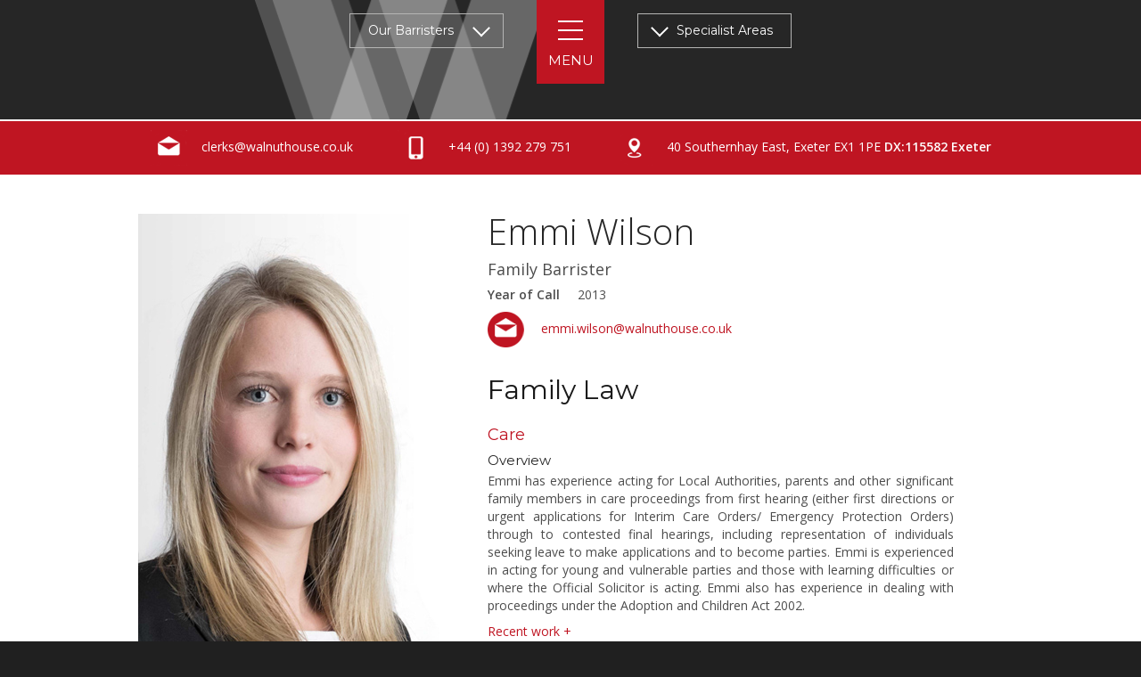

--- FILE ---
content_type: text/html; charset=UTF-8
request_url: https://www.walnuthouse.co.uk/team_member/emmi-wilson/
body_size: 12058
content:
<!DOCTYPE html><html dir="ltr" lang="en-US" prefix="og: https://ogp.me/ns#"><head><meta http-equiv="Content-Type" content="text/html; charset=UTF-8" /><meta name="viewport" content="width=device-width, initial-scale=1.0, user-scalable=0"><link rel="profile" href="http://gmpg.org/xfn/11" /><link rel="pingback" href="" /><title>Emmi Wilson | Walnut House</title><meta name="robots" content="max-image-preview:large" /><link rel="canonical" href="https://www.walnuthouse.co.uk/team_member/emmi-wilson/" /><meta name="generator" content="All in One SEO (AIOSEO) 4.9.3" /><meta property="og:locale" content="en_US" /><meta property="og:site_name" content="Walnut House | Established in 1972" /><meta property="og:type" content="article" /><meta property="og:title" content="Emmi Wilson | Walnut House" /><meta property="og:url" content="https://www.walnuthouse.co.uk/team_member/emmi-wilson/" /><meta property="article:published_time" content="2018-01-02T11:33:54+00:00" /><meta property="article:modified_time" content="2024-01-11T17:44:17+00:00" /><meta name="twitter:card" content="summary" /><meta name="twitter:title" content="Emmi Wilson | Walnut House" /> <script type="application/ld+json" class="aioseo-schema">{"@context":"https:\/\/schema.org","@graph":[{"@type":"BreadcrumbList","@id":"https:\/\/www.walnuthouse.co.uk\/team_member\/emmi-wilson\/#breadcrumblist","itemListElement":[{"@type":"ListItem","@id":"https:\/\/www.walnuthouse.co.uk#listItem","position":1,"name":"Home","item":"https:\/\/www.walnuthouse.co.uk","nextItem":{"@type":"ListItem","@id":"https:\/\/www.walnuthouse.co.uk\/specialist-area\/family-law\/#listItem","name":"Family Law"}},{"@type":"ListItem","@id":"https:\/\/www.walnuthouse.co.uk\/specialist-area\/family-law\/#listItem","position":2,"name":"Family Law","item":"https:\/\/www.walnuthouse.co.uk\/specialist-area\/family-law\/","nextItem":{"@type":"ListItem","@id":"https:\/\/www.walnuthouse.co.uk\/team_member\/emmi-wilson\/#listItem","name":"Emmi Wilson"},"previousItem":{"@type":"ListItem","@id":"https:\/\/www.walnuthouse.co.uk#listItem","name":"Home"}},{"@type":"ListItem","@id":"https:\/\/www.walnuthouse.co.uk\/team_member\/emmi-wilson\/#listItem","position":3,"name":"Emmi Wilson","previousItem":{"@type":"ListItem","@id":"https:\/\/www.walnuthouse.co.uk\/specialist-area\/family-law\/#listItem","name":"Family Law"}}]},{"@type":"Organization","@id":"https:\/\/www.walnuthouse.co.uk\/#organization","name":"Walnut House","description":"Established in 1972","url":"https:\/\/www.walnuthouse.co.uk\/"},{"@type":"WebPage","@id":"https:\/\/www.walnuthouse.co.uk\/team_member\/emmi-wilson\/#webpage","url":"https:\/\/www.walnuthouse.co.uk\/team_member\/emmi-wilson\/","name":"Emmi Wilson | Walnut House","inLanguage":"en-US","isPartOf":{"@id":"https:\/\/www.walnuthouse.co.uk\/#website"},"breadcrumb":{"@id":"https:\/\/www.walnuthouse.co.uk\/team_member\/emmi-wilson\/#breadcrumblist"},"datePublished":"2018-01-02T11:33:54+00:00","dateModified":"2024-01-11T17:44:17+00:00"},{"@type":"WebSite","@id":"https:\/\/www.walnuthouse.co.uk\/#website","url":"https:\/\/www.walnuthouse.co.uk\/","name":"Walnut House","description":"Established in 1972","inLanguage":"en-US","publisher":{"@id":"https:\/\/www.walnuthouse.co.uk\/#organization"}}]}</script> <link rel='dns-prefetch' href='//fonts.googleapis.com' /><link rel="alternate" type="application/rss+xml" title="Walnut House &raquo; Feed" href="https://www.walnuthouse.co.uk/feed/" /><link rel="alternate" type="application/rss+xml" title="Walnut House &raquo; Comments Feed" href="https://www.walnuthouse.co.uk/comments/feed/" /><link rel="alternate" title="oEmbed (JSON)" type="application/json+oembed" href="https://www.walnuthouse.co.uk/wp-json/oembed/1.0/embed?url=https%3A%2F%2Fwww.walnuthouse.co.uk%2Fteam_member%2Femmi-wilson%2F" /><link rel="alternate" title="oEmbed (XML)" type="text/xml+oembed" href="https://www.walnuthouse.co.uk/wp-json/oembed/1.0/embed?url=https%3A%2F%2Fwww.walnuthouse.co.uk%2Fteam_member%2Femmi-wilson%2F&#038;format=xml" /><link rel="shortcut icon" href="https://www.walnuthouse.co.uk/wp-content/themes/walnut-house/images/favicon.ico?ver=1507862478" /><style id='wp-img-auto-sizes-contain-inline-css' type='text/css'>img:is([sizes=auto i],[sizes^="auto," i]){contain-intrinsic-size:3000px 1500px}
/*# sourceURL=wp-img-auto-sizes-contain-inline-css */</style><style id='wp-emoji-styles-inline-css' type='text/css'>img.wp-smiley, img.emoji {
		display: inline !important;
		border: none !important;
		box-shadow: none !important;
		height: 1em !important;
		width: 1em !important;
		margin: 0 0.07em !important;
		vertical-align: -0.1em !important;
		background: none !important;
		padding: 0 !important;
	}
/*# sourceURL=wp-emoji-styles-inline-css */</style><style id='wp-block-library-inline-css' type='text/css'>:root{--wp-block-synced-color:#7a00df;--wp-block-synced-color--rgb:122,0,223;--wp-bound-block-color:var(--wp-block-synced-color);--wp-editor-canvas-background:#ddd;--wp-admin-theme-color:#007cba;--wp-admin-theme-color--rgb:0,124,186;--wp-admin-theme-color-darker-10:#006ba1;--wp-admin-theme-color-darker-10--rgb:0,107,160.5;--wp-admin-theme-color-darker-20:#005a87;--wp-admin-theme-color-darker-20--rgb:0,90,135;--wp-admin-border-width-focus:2px}@media (min-resolution:192dpi){:root{--wp-admin-border-width-focus:1.5px}}.wp-element-button{cursor:pointer}:root .has-very-light-gray-background-color{background-color:#eee}:root .has-very-dark-gray-background-color{background-color:#313131}:root .has-very-light-gray-color{color:#eee}:root .has-very-dark-gray-color{color:#313131}:root .has-vivid-green-cyan-to-vivid-cyan-blue-gradient-background{background:linear-gradient(135deg,#00d084,#0693e3)}:root .has-purple-crush-gradient-background{background:linear-gradient(135deg,#34e2e4,#4721fb 50%,#ab1dfe)}:root .has-hazy-dawn-gradient-background{background:linear-gradient(135deg,#faaca8,#dad0ec)}:root .has-subdued-olive-gradient-background{background:linear-gradient(135deg,#fafae1,#67a671)}:root .has-atomic-cream-gradient-background{background:linear-gradient(135deg,#fdd79a,#004a59)}:root .has-nightshade-gradient-background{background:linear-gradient(135deg,#330968,#31cdcf)}:root .has-midnight-gradient-background{background:linear-gradient(135deg,#020381,#2874fc)}:root{--wp--preset--font-size--normal:16px;--wp--preset--font-size--huge:42px}.has-regular-font-size{font-size:1em}.has-larger-font-size{font-size:2.625em}.has-normal-font-size{font-size:var(--wp--preset--font-size--normal)}.has-huge-font-size{font-size:var(--wp--preset--font-size--huge)}.has-text-align-center{text-align:center}.has-text-align-left{text-align:left}.has-text-align-right{text-align:right}.has-fit-text{white-space:nowrap!important}#end-resizable-editor-section{display:none}.aligncenter{clear:both}.items-justified-left{justify-content:flex-start}.items-justified-center{justify-content:center}.items-justified-right{justify-content:flex-end}.items-justified-space-between{justify-content:space-between}.screen-reader-text{border:0;clip-path:inset(50%);height:1px;margin:-1px;overflow:hidden;padding:0;position:absolute;width:1px;word-wrap:normal!important}.screen-reader-text:focus{background-color:#ddd;clip-path:none;color:#444;display:block;font-size:1em;height:auto;left:5px;line-height:normal;padding:15px 23px 14px;text-decoration:none;top:5px;width:auto;z-index:100000}html :where(.has-border-color){border-style:solid}html :where([style*=border-top-color]){border-top-style:solid}html :where([style*=border-right-color]){border-right-style:solid}html :where([style*=border-bottom-color]){border-bottom-style:solid}html :where([style*=border-left-color]){border-left-style:solid}html :where([style*=border-width]){border-style:solid}html :where([style*=border-top-width]){border-top-style:solid}html :where([style*=border-right-width]){border-right-style:solid}html :where([style*=border-bottom-width]){border-bottom-style:solid}html :where([style*=border-left-width]){border-left-style:solid}html :where(img[class*=wp-image-]){height:auto;max-width:100%}:where(figure){margin:0 0 1em}html :where(.is-position-sticky){--wp-admin--admin-bar--position-offset:var(--wp-admin--admin-bar--height,0px)}@media screen and (max-width:600px){html :where(.is-position-sticky){--wp-admin--admin-bar--position-offset:0px}}

/*# sourceURL=wp-block-library-inline-css */</style><style id='global-styles-inline-css' type='text/css'>:root{--wp--preset--aspect-ratio--square: 1;--wp--preset--aspect-ratio--4-3: 4/3;--wp--preset--aspect-ratio--3-4: 3/4;--wp--preset--aspect-ratio--3-2: 3/2;--wp--preset--aspect-ratio--2-3: 2/3;--wp--preset--aspect-ratio--16-9: 16/9;--wp--preset--aspect-ratio--9-16: 9/16;--wp--preset--color--black: #000000;--wp--preset--color--cyan-bluish-gray: #abb8c3;--wp--preset--color--white: #ffffff;--wp--preset--color--pale-pink: #f78da7;--wp--preset--color--vivid-red: #cf2e2e;--wp--preset--color--luminous-vivid-orange: #ff6900;--wp--preset--color--luminous-vivid-amber: #fcb900;--wp--preset--color--light-green-cyan: #7bdcb5;--wp--preset--color--vivid-green-cyan: #00d084;--wp--preset--color--pale-cyan-blue: #8ed1fc;--wp--preset--color--vivid-cyan-blue: #0693e3;--wp--preset--color--vivid-purple: #9b51e0;--wp--preset--gradient--vivid-cyan-blue-to-vivid-purple: linear-gradient(135deg,rgb(6,147,227) 0%,rgb(155,81,224) 100%);--wp--preset--gradient--light-green-cyan-to-vivid-green-cyan: linear-gradient(135deg,rgb(122,220,180) 0%,rgb(0,208,130) 100%);--wp--preset--gradient--luminous-vivid-amber-to-luminous-vivid-orange: linear-gradient(135deg,rgb(252,185,0) 0%,rgb(255,105,0) 100%);--wp--preset--gradient--luminous-vivid-orange-to-vivid-red: linear-gradient(135deg,rgb(255,105,0) 0%,rgb(207,46,46) 100%);--wp--preset--gradient--very-light-gray-to-cyan-bluish-gray: linear-gradient(135deg,rgb(238,238,238) 0%,rgb(169,184,195) 100%);--wp--preset--gradient--cool-to-warm-spectrum: linear-gradient(135deg,rgb(74,234,220) 0%,rgb(151,120,209) 20%,rgb(207,42,186) 40%,rgb(238,44,130) 60%,rgb(251,105,98) 80%,rgb(254,248,76) 100%);--wp--preset--gradient--blush-light-purple: linear-gradient(135deg,rgb(255,206,236) 0%,rgb(152,150,240) 100%);--wp--preset--gradient--blush-bordeaux: linear-gradient(135deg,rgb(254,205,165) 0%,rgb(254,45,45) 50%,rgb(107,0,62) 100%);--wp--preset--gradient--luminous-dusk: linear-gradient(135deg,rgb(255,203,112) 0%,rgb(199,81,192) 50%,rgb(65,88,208) 100%);--wp--preset--gradient--pale-ocean: linear-gradient(135deg,rgb(255,245,203) 0%,rgb(182,227,212) 50%,rgb(51,167,181) 100%);--wp--preset--gradient--electric-grass: linear-gradient(135deg,rgb(202,248,128) 0%,rgb(113,206,126) 100%);--wp--preset--gradient--midnight: linear-gradient(135deg,rgb(2,3,129) 0%,rgb(40,116,252) 100%);--wp--preset--font-size--small: 13px;--wp--preset--font-size--medium: 20px;--wp--preset--font-size--large: 36px;--wp--preset--font-size--x-large: 42px;--wp--preset--spacing--20: 0.44rem;--wp--preset--spacing--30: 0.67rem;--wp--preset--spacing--40: 1rem;--wp--preset--spacing--50: 1.5rem;--wp--preset--spacing--60: 2.25rem;--wp--preset--spacing--70: 3.38rem;--wp--preset--spacing--80: 5.06rem;--wp--preset--shadow--natural: 6px 6px 9px rgba(0, 0, 0, 0.2);--wp--preset--shadow--deep: 12px 12px 50px rgba(0, 0, 0, 0.4);--wp--preset--shadow--sharp: 6px 6px 0px rgba(0, 0, 0, 0.2);--wp--preset--shadow--outlined: 6px 6px 0px -3px rgb(255, 255, 255), 6px 6px rgb(0, 0, 0);--wp--preset--shadow--crisp: 6px 6px 0px rgb(0, 0, 0);}:where(.is-layout-flex){gap: 0.5em;}:where(.is-layout-grid){gap: 0.5em;}body .is-layout-flex{display: flex;}.is-layout-flex{flex-wrap: wrap;align-items: center;}.is-layout-flex > :is(*, div){margin: 0;}body .is-layout-grid{display: grid;}.is-layout-grid > :is(*, div){margin: 0;}:where(.wp-block-columns.is-layout-flex){gap: 2em;}:where(.wp-block-columns.is-layout-grid){gap: 2em;}:where(.wp-block-post-template.is-layout-flex){gap: 1.25em;}:where(.wp-block-post-template.is-layout-grid){gap: 1.25em;}.has-black-color{color: var(--wp--preset--color--black) !important;}.has-cyan-bluish-gray-color{color: var(--wp--preset--color--cyan-bluish-gray) !important;}.has-white-color{color: var(--wp--preset--color--white) !important;}.has-pale-pink-color{color: var(--wp--preset--color--pale-pink) !important;}.has-vivid-red-color{color: var(--wp--preset--color--vivid-red) !important;}.has-luminous-vivid-orange-color{color: var(--wp--preset--color--luminous-vivid-orange) !important;}.has-luminous-vivid-amber-color{color: var(--wp--preset--color--luminous-vivid-amber) !important;}.has-light-green-cyan-color{color: var(--wp--preset--color--light-green-cyan) !important;}.has-vivid-green-cyan-color{color: var(--wp--preset--color--vivid-green-cyan) !important;}.has-pale-cyan-blue-color{color: var(--wp--preset--color--pale-cyan-blue) !important;}.has-vivid-cyan-blue-color{color: var(--wp--preset--color--vivid-cyan-blue) !important;}.has-vivid-purple-color{color: var(--wp--preset--color--vivid-purple) !important;}.has-black-background-color{background-color: var(--wp--preset--color--black) !important;}.has-cyan-bluish-gray-background-color{background-color: var(--wp--preset--color--cyan-bluish-gray) !important;}.has-white-background-color{background-color: var(--wp--preset--color--white) !important;}.has-pale-pink-background-color{background-color: var(--wp--preset--color--pale-pink) !important;}.has-vivid-red-background-color{background-color: var(--wp--preset--color--vivid-red) !important;}.has-luminous-vivid-orange-background-color{background-color: var(--wp--preset--color--luminous-vivid-orange) !important;}.has-luminous-vivid-amber-background-color{background-color: var(--wp--preset--color--luminous-vivid-amber) !important;}.has-light-green-cyan-background-color{background-color: var(--wp--preset--color--light-green-cyan) !important;}.has-vivid-green-cyan-background-color{background-color: var(--wp--preset--color--vivid-green-cyan) !important;}.has-pale-cyan-blue-background-color{background-color: var(--wp--preset--color--pale-cyan-blue) !important;}.has-vivid-cyan-blue-background-color{background-color: var(--wp--preset--color--vivid-cyan-blue) !important;}.has-vivid-purple-background-color{background-color: var(--wp--preset--color--vivid-purple) !important;}.has-black-border-color{border-color: var(--wp--preset--color--black) !important;}.has-cyan-bluish-gray-border-color{border-color: var(--wp--preset--color--cyan-bluish-gray) !important;}.has-white-border-color{border-color: var(--wp--preset--color--white) !important;}.has-pale-pink-border-color{border-color: var(--wp--preset--color--pale-pink) !important;}.has-vivid-red-border-color{border-color: var(--wp--preset--color--vivid-red) !important;}.has-luminous-vivid-orange-border-color{border-color: var(--wp--preset--color--luminous-vivid-orange) !important;}.has-luminous-vivid-amber-border-color{border-color: var(--wp--preset--color--luminous-vivid-amber) !important;}.has-light-green-cyan-border-color{border-color: var(--wp--preset--color--light-green-cyan) !important;}.has-vivid-green-cyan-border-color{border-color: var(--wp--preset--color--vivid-green-cyan) !important;}.has-pale-cyan-blue-border-color{border-color: var(--wp--preset--color--pale-cyan-blue) !important;}.has-vivid-cyan-blue-border-color{border-color: var(--wp--preset--color--vivid-cyan-blue) !important;}.has-vivid-purple-border-color{border-color: var(--wp--preset--color--vivid-purple) !important;}.has-vivid-cyan-blue-to-vivid-purple-gradient-background{background: var(--wp--preset--gradient--vivid-cyan-blue-to-vivid-purple) !important;}.has-light-green-cyan-to-vivid-green-cyan-gradient-background{background: var(--wp--preset--gradient--light-green-cyan-to-vivid-green-cyan) !important;}.has-luminous-vivid-amber-to-luminous-vivid-orange-gradient-background{background: var(--wp--preset--gradient--luminous-vivid-amber-to-luminous-vivid-orange) !important;}.has-luminous-vivid-orange-to-vivid-red-gradient-background{background: var(--wp--preset--gradient--luminous-vivid-orange-to-vivid-red) !important;}.has-very-light-gray-to-cyan-bluish-gray-gradient-background{background: var(--wp--preset--gradient--very-light-gray-to-cyan-bluish-gray) !important;}.has-cool-to-warm-spectrum-gradient-background{background: var(--wp--preset--gradient--cool-to-warm-spectrum) !important;}.has-blush-light-purple-gradient-background{background: var(--wp--preset--gradient--blush-light-purple) !important;}.has-blush-bordeaux-gradient-background{background: var(--wp--preset--gradient--blush-bordeaux) !important;}.has-luminous-dusk-gradient-background{background: var(--wp--preset--gradient--luminous-dusk) !important;}.has-pale-ocean-gradient-background{background: var(--wp--preset--gradient--pale-ocean) !important;}.has-electric-grass-gradient-background{background: var(--wp--preset--gradient--electric-grass) !important;}.has-midnight-gradient-background{background: var(--wp--preset--gradient--midnight) !important;}.has-small-font-size{font-size: var(--wp--preset--font-size--small) !important;}.has-medium-font-size{font-size: var(--wp--preset--font-size--medium) !important;}.has-large-font-size{font-size: var(--wp--preset--font-size--large) !important;}.has-x-large-font-size{font-size: var(--wp--preset--font-size--x-large) !important;}
/*# sourceURL=global-styles-inline-css */</style><style id='classic-theme-styles-inline-css' type='text/css'>/*! This file is auto-generated */
.wp-block-button__link{color:#fff;background-color:#32373c;border-radius:9999px;box-shadow:none;text-decoration:none;padding:calc(.667em + 2px) calc(1.333em + 2px);font-size:1.125em}.wp-block-file__button{background:#32373c;color:#fff;text-decoration:none}
/*# sourceURL=/wp-includes/css/classic-themes.min.css */</style><link rel='stylesheet' id='theme-google-fonts-css' href='//fonts.googleapis.com/css?family=Montserrat%3A300%2C400%7COpen+Sans%3A300%2C400%2C400i%2C600&#038;ver=6.9' type='text/css' media='all' /><link rel='stylesheet' id='theme-bootstrap-css' href='https://www.walnuthouse.co.uk/wp-content/themes/walnut-house/assets/bootstrap.min.css?ver=1518786397' type='text/css' media='all' /><link rel='stylesheet' id='theme-bootstrap-theme-css' href='https://www.walnuthouse.co.uk/wp-content/themes/walnut-house/assets/bootstrap-theme.min.css?ver=1518786397' type='text/css' media='all' /><link rel='stylesheet' id='theme-slick-css' href='https://www.walnuthouse.co.uk/wp-content/cache/autoptimize/autoptimize_single_3eb34b0e99f1034770766f8bef0f4864.php?ver=1518786397' type='text/css' media='all' /><link rel='stylesheet' id='theme-custom-styles-css' href='https://www.walnuthouse.co.uk/wp-content/cache/autoptimize/autoptimize_single_a903e0c8cb58e845ce147135e98c8571.php?ver=1518788239' type='text/css' media='all' /><link rel='stylesheet' id='theme-styles-css' href='https://www.walnuthouse.co.uk/wp-content/cache/autoptimize/autoptimize_single_25c179c2e9f934354229d41921ebfd06.php?ver=1584538142' type='text/css' media='all' /> <script defer type="text/javascript" src="https://www.walnuthouse.co.uk/wp-includes/js/jquery/jquery.min.js?ver=3.7.1" id="jquery-core-js"></script> <script defer type="text/javascript" src="https://www.walnuthouse.co.uk/wp-includes/js/jquery/jquery-migrate.min.js?ver=3.4.1" id="jquery-migrate-js"></script> <script defer type="text/javascript" src="https://www.walnuthouse.co.uk/wp-content/themes/walnut-house/js/slick.min.js?ver=1508333222" id="theme-slick-js"></script> <script defer type="text/javascript" src="https://www.walnuthouse.co.uk/wp-content/cache/autoptimize/autoptimize_single_34259e1b3697ec38ec1ad00f29c64305.php?ver=1511519019" id="jquery-cookie-js"></script> <script defer type="text/javascript" src="https://www.walnuthouse.co.uk/wp-content/cache/autoptimize/autoptimize_single_d9484a29f02ef7c38f5b068344773eb9.php?ver=1517907845" id="theme-functions-js"></script> <link rel="https://api.w.org/" href="https://www.walnuthouse.co.uk/wp-json/" /><link rel="EditURI" type="application/rsd+xml" title="RSD" href="https://www.walnuthouse.co.uk/xmlrpc.php?rsd" /><meta name="generator" content="WordPress 6.9" /><link rel='shortlink' href='https://www.walnuthouse.co.uk/?p=219' /><meta name="google-site-verification" content="QgEtEv1ciPTpgEfPk6IlAUdGjekT7-BL_Pm-1UnaJp8" /></head><body class="wp-singular crb_team_member-template-default single single-crb_team_member postid-219 wp-theme-walnut-house"><div class="wrapper"><header class="header"><div class="container"><div class="header-select"><ul><li class="menu-trigger">Our Barristers</li> <span class="dropdown"><ul><li>Our Head of Chambers</li><li> <a href="https://www.walnuthouse.co.uk/team_member/lee-bremridge/">Lee Bremridge</a></li></ul><ul><li>Our KCs</li><li> <a href="https://www.walnuthouse.co.uk/team_member/simon-laws-qc/">Simon Laws KC</a></li><li> <a href="https://www.walnuthouse.co.uk/team_member/paul-cavin-qc/">Paul Cavin KC</a></li><li> <a href="https://www.walnuthouse.co.uk/team_member/bill-baker-kc/">Bill Baker KC</a></li></ul><ul><li>Our Juniors</li><li> <a href="https://www.walnuthouse.co.uk/team_member/mary-aspinall-miles/">Aspinall-Miles, Mary</a></li><li> <a href="https://www.walnuthouse.co.uk/team_member/azzam-bhatti/">Bhatti, Azzam</a></li><li> <a href="https://www.walnuthouse.co.uk/team_member/helen-bray/">Bray, Helen</a></li><li> <a href="https://www.walnuthouse.co.uk/team_member/simon-burns-2/">Burns, Simon</a></li><li> <a href="https://www.walnuthouse.co.uk/team_member/bathsheba-cassel/">Cassel, Bathsheba</a></li><li> <a href="https://www.walnuthouse.co.uk/team_member/nikki-coombe/">Coombe, Nikki</a></li><li> <a href="https://www.walnuthouse.co.uk/team_member/peter-coombe/">Coombe, Peter</a></li><li> <a href="https://www.walnuthouse.co.uk/team_member/catherine-daly/">Daly, Catherine</a></li><li> <a href="https://www.walnuthouse.co.uk/team_member/evie-dean/">Dean, Evie</a></li><li> <a href="https://www.walnuthouse.co.uk/team_member/brian-fitzherbert/">FitzHerbert, Brian</a></li><li> <a href="https://www.walnuthouse.co.uk/team_member/frederick-hookway/">Hookway, Frederick</a></li><li> <a href="https://www.walnuthouse.co.uk/team_member/heather-hope/">Hope, Heather</a></li><li> <a href="https://www.walnuthouse.co.uk/team_member/zoe-kuyken/">Kuyken, Zoe</a></li><li> <a href="https://www.walnuthouse.co.uk/team_member/mary-mccarthty/">McCarthy, Mary</a></li><li> <a href="https://www.walnuthouse.co.uk/team_member/theresa-mccormack/">McCormack, Theresa</a></li><li> <a href="https://www.walnuthouse.co.uk/team_member/will-parkhill/">Parkhill, Will</a></li><li> <a href="https://www.walnuthouse.co.uk/team_member/dan-pawson-pounds/">Pawson-Pounds, Dan</a></li><li> <a href="https://www.walnuthouse.co.uk/team_member/felicity-payne/">Payne, Felicity</a></li><li> <a href="https://www.walnuthouse.co.uk/team_member/bethany-rickerby/">Rickerby, Bethany</a></li><li> <a href="https://www.walnuthouse.co.uk/team_member/kelly-scrivener/">Scrivener, Kelly</a></li><li> <a href="https://www.walnuthouse.co.uk/team_member/laura-searle/">Searle, Laura</a></li><li> <a href="https://www.walnuthouse.co.uk/team_member/lara-spencer/">Spencer, Lara</a></li><li> <a href="https://www.walnuthouse.co.uk/team_member/tom-swain/">Swain, Tom</a></li><li> <a href="https://www.walnuthouse.co.uk/team_member/joss-ticehurst/">Ticehurst, Joss</a></li><li> <a href="https://www.walnuthouse.co.uk/team_member/mark-treneer/">Treneer, Mark</a></li><li> <a href="https://www.walnuthouse.co.uk/team_member/emmi-wilson/">Wilson, Emmi</a></li><li> <a href="https://www.walnuthouse.co.uk/team_member/sam-wysocki/">Wysocki, Sam</a></li></ul> </span></ul></div> <a href="#" class="nav-trigger"> <span></span> <span></span> <span></span> <span class="nav__text"></span> </a><div class="header-select"><ul><li class="menu-trigger">Specialist Areas</li> <span class="dropdown"><li> <a href="https://www.walnuthouse.co.uk/civil-law/">Civil Law</a></li><li> <a href="https://www.walnuthouse.co.uk/criminal-law/">Criminal Law</a></li><li> <a href="https://www.walnuthouse.co.uk/family-law/">Family Law</a></li> </span></ul></div><nav class="nav header-nav"><ul><li id="menu-item-13" class="menu-item menu-item-type-post_type menu-item-object-page menu-item-home menu-item-13"><a href="https://www.walnuthouse.co.uk/">Home</a></li><li id="menu-item-282" class="menu-item menu-item-type-post_type menu-item-object-page menu-item-282"><a href="https://www.walnuthouse.co.uk/barristers/">Barristers</a></li><li id="menu-item-285" class="menu-item menu-item-type-post_type menu-item-object-page menu-item-285"><a href="https://www.walnuthouse.co.uk/our-staff/">Our Staff</a></li><li id="menu-item-130" class="menu-item menu-item-type-post_type menu-item-object-page menu-item-130"><a href="https://www.walnuthouse.co.uk/about-us/">About Us</a></li><li id="menu-item-344" class="menu-item menu-item-type-post_type menu-item-object-page menu-item-344"><a href="https://www.walnuthouse.co.uk/recruitment/">Recruitment</a></li><li id="menu-item-394" class="menu-item menu-item-type-post_type menu-item-object-page menu-item-394"><a href="https://www.walnuthouse.co.uk/public-access-barristers/">Public Access Barristers</a></li><li id="menu-item-398" class="menu-item menu-item-type-post_type menu-item-object-page menu-item-398"><a href="https://www.walnuthouse.co.uk/our-chambers-standards/">Our Chambers Standards and Transparency</a></li><li id="menu-item-413" class="menu-item menu-item-type-post_type menu-item-object-page menu-item-413"><a href="https://www.walnuthouse.co.uk/contact-us/">Contact Us</a></li></ul></nav></div></header><div class="intro"><div class="intro__image" style="background-image: url(https://www.walnuthouse.co.uk/wp-content/themes/walnut-house/images/intro-image-1.png); "></div></div><section class="section-contacts section-contacts--inner"><ul><li> <a href="mailto:cler&#107;s&#64;w&#97;&#108;&#110;ut&#104;&#111;us&#101;.c&#111;.uk"> <img src="https://www.walnuthouse.co.uk/wp-content/themes/walnut-house/images/ico-envelope-red.png" width="41" height="40" alt=""> c&#108;&#101;&#114;&#107;s&#64;w&#97;l&#110;&#117;th&#111;&#117;se&#46;co&#46;uk </a></li><li> <a href="tel:+4401392279751"> <img src="https://www.walnuthouse.co.uk/wp-content/themes/walnut-house/images/ico-phone-red.png" width="41" height="40" alt=""> +44 (0) 1392 279 751 </a></li><li> <a href="https://maps.google.com/?q=40 Southernhay East, Exeter EX1 1PE" target="_blank"> <img src="https://www.walnuthouse.co.uk/wp-content/themes/walnut-house/images/ico-marker-red.png" width="41" height="40" alt=""> 40 Southernhay East, Exeter EX1 1PE <b style="color:#bf1523;">DX:115582 Exeter</b> </a></li></ul></section><div class="main"><div class="container"><div class="section-member"><div class="row"><div class="col-sm-5"><div class="section__image" style="background-image: url(https://www.walnuthouse.co.uk/wp-content/uploads/2018/01/emmi-full-1.jpg); "></div> <img width="338" height="697" src="https://www.walnuthouse.co.uk/wp-content/uploads/2018/01/emmi-full-1.jpg" class="member-image" alt="emmi full 1 - Emmi Wilson" decoding="async" fetchpriority="high" srcset="https://www.walnuthouse.co.uk/wp-content/uploads/2018/01/emmi-full-1.jpg 338w, https://www.walnuthouse.co.uk/wp-content/uploads/2018/01/emmi-full-1-145x300.jpg 145w" sizes="(max-width: 338px) 100vw, 338px" title="Emmi Wilson" /></div><div class="col-sm-7"><div class="section__content"> <a href="e&#109;mi.&#119;&#105;&#108;so&#110;&#64;&#119;&#97;&#108;nuth&#111;&#117;&#115;e.&#99;o&#46;&#117;k" class="link-mail"></a><h1>Emmi Wilson</h1><h6>Family Barrister</h6><div class="section__list"><ul><li><strong>Year of Call</strong></li><li>2013</li></ul></div><p style="line-height: 23px;" class="profile__email"> <span style="margin:0 0 15px 0; display:block;"> <a href="mailto: &#101;mm&#105;&#46;wils&#111;n&#64;&#119;&#97;lnuth&#111;us&#101;.co&#46;&#117;k"> <img src="https://www.walnuthouse.co.uk/wp-content/themes/walnut-house/images/ico-envelope.png" width="41" height="40" style="margin-right:15px;"> &#101;&#109;m&#105;.wilson&#64;&#119;&#97;&#108;&#110;u&#116;hou&#115;e.c&#111;&#46;&#117;k </a> </span></p><h2>Family Law</h2><h4>Care</h4><h5>Overview</h5><p>Emmi has experience acting for Local Authorities, parents and other significant family members in care proceedings from first hearing (either first directions or urgent applications for Interim Care Orders/ Emergency Protection Orders) through to contested final hearings, including representation of individuals seeking leave to make applications and to become parties. Emmi is experienced in acting for young and vulnerable parties and those with learning difficulties or where the Official Solicitor is acting. Emmi also has experience in dealing with proceedings under the Adoption and Children Act 2002.</p><div class="content--expandable collapsed"><div class="content-wrapper collapsed"><p><strong><em>Re K</em> (2019)</strong>: Emmi acted in proceedings in the High Court regarding the covert administration of medical treatment to a child.</p><p><strong><em>Re Y </em>(2019): </strong>Emmi represented a parent in an application to the High Court to prevent another parent from being served with notice of the proceedings.</p><p><strong><em>Re J</em> (2018)</strong>: Emmi acted for a Local Authority in successfully opposing a parent’s application for leave to oppose the making of an Adoption Order.</p><p><strong><em>Re W </em>(2018)</strong>: Emmi represented a father in successfully opposing the Local Authority’s application for a Special Guardianship Order at the final hearing.</p><p><strong><em>Re L</em> (2017)</strong>: Emmi acted for the police in successfully applying for an injunction in the High Court to vary an order for disclosure on the grounds of Public Interest Immunity.</p><p><strong><em>Re S </em>(2017)</strong>: Emmi acted for a Maternal Aunt of a child who successfully sought leave to make an application for an Independent Social Work Assessment regarding her application for a Special Guardianship Order.</p></div><p><a href="#" class="plus-btn expand-parent"><span class="open"><span>Recent work</span> +</span><span class="close"><span>Close</span> &#8211;</span></a></div><h4>Private Law</h4><h5>Overview</h5><p>Emmi has extensive experience in representing parents and grandparents in private law disputes from the application stage, or the FHDRA, through to contested interim and final hearings, and enforcement proceedings.</p><div class="content--expandable collapsed"><div class="content-wrapper collapsed"><p><strong><em>Re H</em> (2019)</strong>: Emmi represented a parent at a fact-finding hearing where serious allegations of sexual violence were being made.</p><p><strong><em>Re D </em>(2019)</strong>: Emmi represented a parent whose previously ordered contact had been suspended and successfully assisted them to ensure that contact was reinstated by the court.</p><p><strong><em>Re L </em>(2018)</strong>: Emmi represented a mother in successfully opposing the father’s application to prevent her from relocating with their child and making a successful application for costs.</p><p><strong><em>Re P</em> (2017): </strong>Emmi represented a mother in successfully seeking numerous serious findings against the father in his application for contact. An application for costs was successful.</p><p><strong><em>Re L </em>(2017)</strong>: Emmi acted for a father in successfully opposing the grandparents’ application for leave to apply for a Child Arrangements Order.</p><p><strong><em>Re R </em>(2017): </strong>Emmi represented a father in successfully opposing findings that were sought by the mother for serious sexual and violent offences.</p><p><strong><em>Re D </em>(2017)</strong>: Emmi acted for a father in successfully enforcing a Child Arrangements Order against the mother.</p></div><p><a href="#" class="plus-btn expand-parent"><span class="open"><span>Recent work</span> +</span><span class="close"><span>Close</span> &#8211;</span></a></div><h4>Domestic Violence and Injunctions</h4><h5>Overview</h5><p>Emmi regularly acts for parties in injunction proceedings including the making of without-notice applications for Non-Molestation Orders.</p><div class="content--expandable collapsed"><div class="content-wrapper collapsed"><p><strong><em>E v G </em>(2019)</strong>: Emmi acted for a party in successfully obtaining an on-notice final Non-Molestation Order against their ex-partner.</p><p><strong><em>P v S </em>(2017): </strong>Emmi acted for the applicant who successfully sought a without-notice Non-Molestation Order against their cousin.</p><p><strong><em>W v H </em>(2016)</strong>: Emmi acted for the applicant who successfully sought a without-notice Non-Molestation Order against their mother.</p></div><p><a href="#" class="plus-btn expand-parent"><span class="open"><span>Recent work</span> +</span><span class="close"><span>Close</span> &#8211;</span></a></div><p>&nbsp;</p><div class="section__list leftlist" style="margin-top:40px;"><h2>Biographical and Other Information</h2><ul><li style="display:none;"><strong>Academic</strong></li><li>2013: Bar Professional Training Course (BPTC) (Outstanding). 2012: University of Sheffield, LLB (Hons) Law and Criminology (First Class)</li><li style="display:none;"><strong>Memberships</strong></li><li>The Honourable Society of the Middle Temple. The Western Circuit. CPS Advocacy Panel, Level 2. Serious Fraud Office, Disclosure Panel. The Bar Pro Bono Unit. Direct Access Portal</li><li style="display:none;"><strong>Scholarships</strong></li><li>2013: The Honourable Society of the Middle Temple, Baron Dr Ver Heyden de Lancey Prize. 2013: The Honourable Society of the Middle Temple, Certificate of Honour. 2012: The Honourable Society of the Middle Temple, Harmsworth Scholarship. 2012: University of Sheffield, Centre for Criminological Research Prize (highest achieving graduate)</li><li style="display:none;"><strong>Interests</strong></li><li>Outside of her work as a barrister, Emmi keeps her own horses and enjoys all aspects of horse-riding including low-level competing.</li></ul></div></div></div></div></div><div class="section-team"><div class="row"><div class="col-sm-5"></div><div class="col-sm-7"><div class="section__content"><h2>Family Law team members</h2></div></div></div><div class="content--expandable collapsed"> <a href="#" class="plus-btn expand-parent"> <span class="col-sm-5"></span> <span class="col-sm-7"> <span class="section__content"> <span class="open"><span>View full team</span> +</span> <span class="close"><span>Close</span> -</span> </span> </span> </a><div class="content-wrapper collapsed"><div class="row"><div class="col-sm-5"><div class="section__inner " id="member-247"><div class="section__image" style="background-image: url(https://www.walnuthouse.co.uk/wp-content/uploads/2018/01/mark.jpg); "></div><h4>Mark Treneer</h4><div class="section__list"><p><strong>Year Of Call : 1987</strong></p></div><p>The main focus is in ancillary relief (financial remedies) for husbands, wives and children, especially where there are trust and/or business assets and farms. Mark cuts through volume of paper to the core and critical issues and is focussed and blunt with his clients and the Court alike.</p> <a class="view1" href="https://www.walnuthouse.co.uk/team_member/mark-treneer/">View Profile</a></div><div class="section__inner " id="member-672"><div class="section__image" style="background-image: url(https://www.walnuthouse.co.uk/wp-content/uploads/2025/06/Picture1.jpg); "></div><h4>Nikki Coombe</h4><div class="section__list"><p><strong>Year Of Call : 1994</strong></p></div><p>Nikki is a well &#8211; respected, diligent and persuasive jury advocate, having practiced criminal law since 1994 in London and Oxford before moving to the Western Circuit.<br /> Nikki has substantial experience and expertise, both prosecuting and defending the full range of serious criminal offences including rapes, violence (including murder and manslaughter), the importation and supply of drugs, firearms and frauds. Nikki is regularly instructed in complicated or multi-handed cases, sometimes appearing against King’s Counsel (either alone or as leading counsel).</p> <a class="view1" href="https://www.walnuthouse.co.uk/team_member/nikki-coombe/">View Profile</a></div><div class="section__inner " id="member-304"><div class="section__image" style="background-image: url(https://www.walnuthouse.co.uk/wp-content/uploads/2018/02/theresam.jpg); "></div><h4>Theresa McCormack</h4><div class="section__list"><p><strong>Year Of Call : 2002; Door Tenant</strong></p></div><p>Theresa is now a door tenant at Walnut House after formally joining Hundred Court Chambers in Liverpool in August.</p><p>For any enquiries relating to cases dealt with whilst at Walnut House please direct your enquiry to the clerks to be considered.</p><p>For any enquiries relating to new cases please direct your enquiry to the clerks at Hundred Court Chambers.</p> <a href="mailto:&#116;&#104;&#101;re&#115;&#97;&#46;&#109;c&#99;o&#114;&#109;&#97;&#99;&#107;&#64;&#119;a&#108;&#110;&#117;&#116;&#104;ous&#101;&#46;c&#111;&#46;u&#107;">there&#115;&#97;&#46;&#109;&#99;&#99;&#111;&#114;&#109;a&#99;&#107;&#64;wa&#108;n&#117;thou&#115;e.&#99;&#111;.&#117;k</a> <a class="view1" href="https://www.walnuthouse.co.uk/team_member/theresa-mccormack/">View Profile</a></div><div class="section__inner " id="member-228"><div class="section__image" style="background-image: url(https://www.walnuthouse.co.uk/wp-content/uploads/2018/01/helen.jpg); "></div><h4>Helen Bray</h4><div class="section__list"><p><strong>Year Of Call : 2004</strong></p></div><p>Helen is a very experienced member of our Family Team in Chambers.<br /> (Full Profile to follow)</p> <a href="mailto:h&#101;l&#101;n&#46;&#98;r&#97;y&#64;&#119;a&#108;&#110;ut&#104;ou&#115;&#101;.&#99;&#111;.u&#107;">&#104;&#101;&#108;en&#46;br&#97;&#121;&#64;w&#97;&#108;&#110;&#117;&#116;&#104;&#111;&#117;&#115;&#101;.&#99;&#111;.u&#107;</a> <a class="view1" href="https://www.walnuthouse.co.uk/team_member/helen-bray/">View Profile</a></div><div class="section__inner " id="member-163"><div class="section__image" style="background-image: url(https://www.walnuthouse.co.uk/wp-content/uploads/2017/12/laura-searle-small.jpg); "></div><h4>Laura Searle</h4><div class="section__list"><p><strong>Year Of Call : 2011; Head of Family / Deputy HoC</strong></p></div><p><img decoding="async" class="alignleft" src="https://www.walnuthouse.co.uk/wp-content/uploads/2024/10/UK_Leading_junior_147-x-243-2.png" style="max-height:150px;" />Laura is a family barrister with a busy and varied practice acting and advising in public and private law proceedings, applications for injunctive relief and financial remedy proceedings. She is a personable and approachable advocate who prides herself on going the extra mile for her clients. She has studied and worked internationally in France, Brussels, Luxembourg and New Zealand and is a Denning and Eastham Scholar of Lincoln’s Inn</p><p>Legal 500 2025 &#8211; Leading Junior Tier 4<br /> Deputy District Judge &#8211; Western Circuit</p> <a href="mailto:laura&#46;se&#97;&#114;&#108;e&#64;&#119;&#97;l&#110;&#117;t&#104;&#111;use&#46;&#99;&#111;&#46;&#117;&#107;">&#108;&#97;&#117;&#114;&#97;&#46;&#115;&#101;&#97;r&#108;&#101;&#64;&#119;&#97;&#108;n&#117;th&#111;&#117;&#115;e&#46;c&#111;&#46;&#117;k</a> <a class="view1" href="https://www.walnuthouse.co.uk/team_member/laura-searle/">View Profile</a></div><div class="section__inner active" id="member-219"><div class="section__image" style="background-image: url(https://www.walnuthouse.co.uk/wp-content/uploads/2018/01/emmi-1.jpg); "></div><h4>Emmi Wilson</h4><div class="section__list"><p><strong>Year Of Call : 2013</strong></p></div><p>Emmi is a specialist family barrister with established practices in all aspects of public and private law and injunctive proceedings. Emmi joined Walnut House in September 2014 having successfully completed a twelve-month pupillage in chambers, and since then has continued to enjoy a busy family practice. Emmi prides herself on being a personable and persuasive advocate who is both thorough and robust in her approach</p> <a href="mailto:&#101;&#109;&#109;&#105;.&#119;il&#115;o&#110;&#64;w&#97;lnu&#116;h&#111;u&#115;e.&#99;&#111;.&#117;k">e&#109;&#109;&#105;&#46;&#119;&#105;lson&#64;&#119;alnut&#104;&#111;&#117;&#115;&#101;.&#99;o&#46;u&#107;</a> <a class="view1" href="https://www.walnuthouse.co.uk/team_member/emmi-wilson/">View Profile</a></div><div class="section__inner " id="member-543"><div class="section__image" style="background-image: url(https://www.walnuthouse.co.uk/wp-content/uploads/2021/03/IMG_20210325_202515.jpg); "></div><h4>Evie Dean</h4><div class="section__list"><p><strong>Year Of Call : 2019</strong></p></div><p>Evie accepts instructions in both criminal and family law. She regularly appears in the Crown and Magistrates’ Courts where she prosecutes and defends in all stages of proceedings. She also acts for parents in both private and care proceedings from application stage through to contested interim and final hearings.</p><p>Since joining Walnut House after successfully completing a twelve-month pupillage in chambers, Evie has continued to enjoy a busy and varied practice. She has been complimented on her pragmatic and personable manner with her clients.</p> <a href="mailto:&#101;&#118;&#105;e.de&#97;&#110;&#64;&#119;a&#108;&#110;&#117;&#116;&#104;&#111;us&#101;&#46;c&#111;.u&#107;">ev&#105;e.&#100;e&#97;n&#64;w&#97;l&#110;u&#116;hou&#115;&#101;&#46;&#99;&#111;.&#117;k</a> <a class="view1" href="https://www.walnuthouse.co.uk/team_member/evie-dean/">View Profile</a></div><div class="section__inner " id="member-542"><div class="section__image" style="background-image: url(https://www.walnuthouse.co.uk/wp-content/uploads/2021/03/Sam-crop-photo.jpg); "></div><h4>Sam Wysocki</h4><div class="section__list"><p><strong>Year Of Call : 2020</strong></p></div><p>Sam has developed a diverse practice across Chambers’ family and civil teams, representing clients throughout the South West. He prides himself on his attention to detail, being approachable and offering pragmatic advice.<br /> Sam completed his pupillage and accepted tenancy from Walnut House in October 2021. Furthermore, Sam successfully obtained his public access qualification in October 2022.</p> <a href="mailto:s&#97;m.&#119;ysoc&#107;&#105;&#64;&#119;alnu&#116;&#104;ouse&#46;&#99;o&#46;uk">sa&#109;.w&#121;s&#111;c&#107;&#105;&#64;&#119;alnu&#116;h&#111;us&#101;&#46;&#99;o.&#117;&#107;</a> <a class="view1" href="https://www.walnuthouse.co.uk/team_member/sam-wysocki/">View Profile</a></div><div class="section__inner " id="member-589"><div class="section__image" style="background-image: url(https://www.walnuthouse.co.uk/wp-content/uploads/2022/04/IMG_20220413_162358.jpg); "></div><h4>Zoe Kuyken</h4><div class="section__list"><p><strong>Year Of Call : 2021</strong></p></div><p>Zoe joined chambers after successfully completing a 12 month pupillage in 2022.</p><p>Zoe accepts instructions in criminal and family law.</p> <a href="mailto:&#122;&#111;&#101;.k&#117;&#121;ken&#64;&#119;alnut&#104;ous&#101;&#46;co&#46;&#117;&#107;">&#122;oe&#46;k&#117;y&#107;&#101;n&#64;&#119;&#97;lnuthouse&#46;c&#111;.&#117;k</a> <a class="view1" href="https://www.walnuthouse.co.uk/team_member/zoe-kuyken/">View Profile</a></div><div class="section__inner " id="member-611"><h4>Azzam Bhatti</h4><div class="section__list"><p><strong>Year Of Call : 2017</strong></p></div><p>Azzam has a mixed Civil, Criminal and Family practice at Walnut House.</p> <a class="view1" href="https://www.walnuthouse.co.uk/team_member/azzam-bhatti/">View Profile</a></div><div class="section__inner " id="member-705"><h4>Tom Swain</h4><div class="section__list"><p><strong>Year Of Call : 2023</strong></p></div><p>Tom joined Walnut House after completing his pupillage at St John’s Chambers, where he built a strong foundation in private and public family law.</p> <a href="mailto:&#116;om&#46;sw&#97;&#105;&#110;&#64;&#119;&#97;l&#110;u&#116;ho&#117;s&#101;.c&#111;&#46;&#117;k">&#116;&#111;m.s&#119;ai&#110;&#64;walnu&#116;ho&#117;s&#101;&#46;co&#46;uk</a> <a class="view1" href="https://www.walnuthouse.co.uk/team_member/tom-swain/">View Profile</a></div><div class="section__inner " id="member-686"><h4>Bethany Rickerby</h4><div class="section__list"><p><strong>Year Of Call : 2024</strong></p></div><p>Beth has recently joined chambers after working for the Crown Prosecution Service for the past two years as an in-house barrister.<br /> Prior to becoming a barrister, Beth was a solicitor for 7 years holding both civil and criminal higher rights. During her time as a solicitor Beth gained experience in criminal defence and private family work.<br /> Beth now regularly appears in the Crown and Magistrates’ Courts where she prosecutes and defends all criminal cases.<br /> Beth is a Level 2 CPS prosecutor. She is regularly instructed by the CPS and the police.<br /> Beth accepts instructions in both criminal and family law.</p> <a href="mailto:&#98;e&#116;&#104;a&#110;y&#46;&#114;&#105;cke&#114;&#98;y&#64;&#119;a&#108;n&#117;&#116;h&#111;us&#101;&#46;&#99;&#111;&#46;u&#107;">b&#101;&#116;han&#121;.r&#105;&#99;&#107;e&#114;&#98;y&#64;&#119;&#97;&#108;&#110;&#117;t&#104;ou&#115;&#101;.&#99;o&#46;&#117;&#107;</a> <a class="view1" href="https://www.walnuthouse.co.uk/team_member/bethany-rickerby/">View Profile</a></div></div><div class="col-sm-7"><div class="section__list"><ul><li class=""> <a href="#member-247"> Mark Treneer (1987) <br> </a></li><li class=""> <a href="#member-672"> Nikki Coombe (1994) <br> </a></li><li class=""> <a href="#member-304"> Theresa McCormack (2002; Door Tenant) <br> </a></li><li class=""> <a href="#member-228"> Helen Bray (2004) <br> </a></li><li class=""> <a href="#member-163"> Laura Searle (2011; Head of Family / Deputy HoC) <br> </a></li><li class="active"> <a href="#member-219"> Emmi Wilson (2013) <br> </a></li><li class=""> <a href="#member-543"> Evie Dean (2019) <br> </a></li><li class=""> <a href="#member-542"> Sam Wysocki (2020) <br> </a></li><li class=""> <a href="#member-589"> Zoe Kuyken (2021) <br> </a></li><li class=""> <a href="#member-611"> Azzam Bhatti (2017) <br> </a></li><li class=""> <a href="#member-705"> Tom Swain (2023) <br> </a></li><li class=""> <a href="#member-686"> Bethany Rickerby (2024) <br> </a></li></ul></div></div></div></div></div></div></div></div><footer class="footer"><div class="container"><div class="footer__inner"><nav class="footer__nav"><ul><li id="menu-item-197" class="menu-item menu-item-type-post_type menu-item-object-page menu-item-home menu-item-197"><a href="https://www.walnuthouse.co.uk/">Home</a></li><li id="menu-item-204" class="menu-item menu-item-type-post_type menu-item-object-page menu-item-204"><a href="https://www.walnuthouse.co.uk/barristers/">Barristers</a></li><li id="menu-item-429" class="menu-item menu-item-type-post_type menu-item-object-page menu-item-429"><a href="https://www.walnuthouse.co.uk/our-staff/">Our Staff</a></li><li id="menu-item-198" class="menu-item menu-item-type-post_type menu-item-object-page menu-item-198"><a href="https://www.walnuthouse.co.uk/about-us/">About Us</a></li><li id="menu-item-309" class="menu-item menu-item-type-post_type menu-item-object-page menu-item-309"><a href="https://www.walnuthouse.co.uk/chambers-standards/">Chambers Standards and Transparency</a></li></ul></nav><nav class="footer__nav footer__nav--alt"><ul><li id="menu-item-195" class="menu-item menu-item-type-post_type menu-item-object-page menu-item-195"><a href="https://www.walnuthouse.co.uk/family-law/">Family Law</a></li><li id="menu-item-192" class="menu-item menu-item-type-post_type menu-item-object-page menu-item-192"><a href="https://www.walnuthouse.co.uk/civil-law/">Civil Law</a></li><li id="menu-item-193" class="menu-item menu-item-type-post_type menu-item-object-page menu-item-193"><a href="https://www.walnuthouse.co.uk/criminal-law/">Criminal Law</a></li></ul></nav></div><div class="socials"><ul></ul></div><div class="copyright"><p>© 2026 Walnut House. <a href="https://www.hootmedia.co.uk/terms.pdf">Website Terms</a> | <a href="/privacy-policy/">Privacy Policy</a> | <a href="https://www.hootmedia.co.uk">Web Design Devon</a> by <a href="https://www.hootmedia.co.uk">Hoot Media</a></p></div></div></footer></div> <script type="speculationrules">{"prefetch":[{"source":"document","where":{"and":[{"href_matches":"/*"},{"not":{"href_matches":["/wp-*.php","/wp-admin/*","/wp-content/uploads/*","/wp-content/*","/wp-content/plugins/*","/wp-content/themes/walnut-house/*","/*\\?(.+)"]}},{"not":{"selector_matches":"a[rel~=\"nofollow\"]"}},{"not":{"selector_matches":".no-prefetch, .no-prefetch a"}}]},"eagerness":"conservative"}]}</script>  <script defer src="https://www.googletagmanager.com/gtag/js?id=UA-9495027-23"></script> <script defer src="[data-uri]"></script> <script defer type="text/javascript" src="https://www.walnuthouse.co.uk/wp-includes/js/comment-reply.min.js?ver=6.9" id="comment-reply-js" data-wp-strategy="async" fetchpriority="low"></script> </body></html>

--- FILE ---
content_type: text/css; charset=utf-8
request_url: https://www.walnuthouse.co.uk/wp-content/cache/autoptimize/autoptimize_single_a903e0c8cb58e845ce147135e98c8571.php?ver=1518788239
body_size: 36167
content:
h2,h3{color:rgba(0,0,0,.9)}h1,h4,h5{color:#262626}.col,table{width:100%}.link-more:after,.paging a{transition:color .3s,background .3s}.widget_calendar table,table{border-spacing:0;border-collapse:collapse}.footer .footer__nav ul,.header .header-select ul,.main ul,.nav ul,.paging ul,.section-comments ol,.section-comments ul,.section-contacts ul,.slider .header-select ul,.socials ul,.widget ul,.widgets,nav ol,nav ul{list-style:none}.cols:after,.footer .footer__nav ul:after,.section-member .section__list ul:after,.socials ul:after{content:'';line-height:0;display:table;clear:both}h4,h6{line-height:1.56}*,:after,:before{padding:0;margin:0;outline:0;box-sizing:border-box}article,aside,details,figcaption,figure,footer,header,hgroup,main,menu,nav,section,summary{display:block}html{tap-highlight-color:transparent}body{-moz-osx-font-smoothing:grayscale;-webkit-font-smoothing:antialiased;font-smoothing:antialiased;-webkit-text-size-adjust:none;-ms-text-size-adjust:none;text-size-adjust:none}audio,iframe,img,object,video{max-width:100%}iframe,img{border:0}img{height:auto;display:inline-block;vertical-align:middle}b,strong{font-weight:700}address{font-style:normal}svg:not(:root){overflow:hidden}a,button,input[type=submit],input[type=button],input[type=reset],input[type=file],input[type=image],label[for]{cursor:pointer}.disabled,[disabled],a[href^=tel],button[disabled],input[disabled],select[disabled],textarea[disabled]{cursor:default}button::-moz-focus-inner,input::-moz-focus-inner{padding:0;border:0}a[href^=tel],input[type=datetime],input[type=datetime-local],input[type=month],input[type=week],input[type=email],input[type=number],input[type=search],input[type=time],input[type=url],input[type=color],input[type=tel],input[type=text],input[type=password],input[type=date],textarea{-webkit-appearance:none;-moz-appearance:none;appearance:none}input[type=search]::-webkit-search-cancel-button,input[type=search]::-webkit-search-decoration{-webkit-appearance:none}textarea{overflow:auto;-webkit-overflow-scrolling:touch;overflow-scrolling:touch}.gallery,.notext,.search-form,.wrapper{overflow:hidden}button,input,optgroup,select,textarea{font-family:inherit;font-size:inherit;color:inherit;-moz-osx-font-smoothing:grayscale;-webkit-font-smoothing:antialiased;font-smoothing:antialiased}button,select{text-transform:none}body{min-width:320px;background:#202020;font-family:'Open Sans',sans-serif;font-size:14px;line-height:1.43;color:#fff}.header-select .menu-trigger,.header-select li,h2,h3,h4,h5{font-family:Montserrat,sans-serif}a{color:#bf1522;text-decoration:none}a:hover{text-decoration:underline}.comment .comment__reply a:hover,.header-select .dropdown li a,.main ul li a[href^=tel],.nav ul li a,.paging a,.section-comments a,a[href^=tel]{text-decoration:none}h1,h2,h3,h4,h5,h6{margin-bottom:.715em}h1,h2{margin-bottom:24px;font-weight:300}h1{font-size:40px;line-height:1}h2{font-size:30px;line-height:1.17}h3{font-size:28px;font-weight:300;line-height:1.25}h4,h5,h6{font-weight:400}h4{font-size:22px;margin-bottom:10px}h5{font-size:20px;line-height:1.75}h6{font-size:18px;margin-bottom:30px}blockquote,dl,hr,ol,p,table,ul{margin-bottom:1.43em}blockquote:last-child,dl:last-child,h1:last-child,h2:last-child,h2[class],h3:last-child,h3[class],h4:last-child,h4[class],h5:last-child,h5[class],h6:last-child,h6[class],ol:last-child,p:last-child,table:last-child,ul:last-child{margin-bottom:0}@media (max-width:767px){h1{font-size:32px}h2{font-size:24px}h3{font-size:22px}h4{font-size:20px}h5{font-size:18px}h6{font-size:14px}}@font-face{font-family:Optima;src:url(//www.walnuthouse.co.uk/wp-content/themes/walnut-house/assets/fonts/optima-webfont.eot);src:url(//www.walnuthouse.co.uk/wp-content/themes/walnut-house/assets/fonts/optima-webfont.eot?#iefix) format('embedded-opentype'),url(//www.walnuthouse.co.uk/wp-content/themes/walnut-house/assets/fonts/optima-webfont.woff) format('woff'),url(//www.walnuthouse.co.uk/wp-content/themes/walnut-house/assets/fonts/optima-webfont.ttf) format('truetype'),url(//www.walnuthouse.co.uk/wp-content/themes/walnut-house/assets/fonts/optima-webfont.svg#optimaroman) format('svg');font-weight:400;font-style:normal}.clear:after{content:'';line-height:0;display:table;clear:both}.notext{white-space:nowrap;text-indent:100%;text-shadow:none}.notext-old{font-size:0;line-height:0;text-indent:-4000px}.hidden,[hidden]{display:none}.alignleft{float:left}.alignright{float:right}.cols{margin:0 -15px}.col{float:left;padding:0 15px}.col--1of2{width:50%}.gallery-columns-1 .gallery-item,.gallery-item img,.wp-caption img{width:100%}.visible-lg-block,.visible-lg-inline,.visible-lg-inline-block,.visible-md-block,.visible-md-inline,.visible-md-inline-block,.visible-sm-block,.visible-sm-inline,.visible-sm-inline-block,.visible-xs-block,.visible-xs-inline,.visible-xs-inline-block{display:none!important}@media (max-width:767px){.hidden-xs{display:none!important}.visible-xs-block{display:block!important}.visible-xs-inline{display:inline!important}.visible-xs-inline-block{display:inline-block!important}}@media (min-width:768px) and (max-width:1023px){.hidden-sm{display:none!important}.visible-sm-block{display:block!important}.visible-sm-inline{display:inline!important}.visible-sm-inline-block{display:inline-block!important}}@media (min-width:1024px) and (max-width:1024px){.hidden-md{display:none!important}.visible-md-block{display:block!important}.visible-md-inline{display:inline!important}.visible-md-inline-block{display:inline-block!important}}@media (min-width:1025px){.hidden-lg{display:none!important}.visible-lg-block{display:block!important}.visible-lg-inline{display:inline!important}.visible-lg-inline-block{display:inline-block!important}}.aligncenter,.alignnone{display:block}.aligncenter,.alignleft,.alignnone,.alignright{margin:5px 15px 10px}.alignleft,.alignnone{margin-left:0}.alignnone,.alignright{margin-right:0}.aligncenter{margin-left:auto;margin-right:auto}.wp-caption{position:relative}.wp-caption-text{position:absolute;bottom:0;left:0;right:0;padding:5px 10px;background:rgba(0,0,0,.5);color:#fff}.gallery{position:relative;padding-bottom:20px}.gallery .wp-caption-text{right:10px;bottom:10px;left:10px;text-align:left}.gallery-item{float:left;position:relative;padding:10px}.gallery-columns-2 .gallery-item{width:50%}.gallery-columns-3 .gallery-item{width:33.33%}.gallery-columns-4 .gallery-item{width:25%}.gallery-columns-5 .gallery-item{width:20%}.gallery-columns-6 .gallery-item{width:16.67%}.gallery-columns-7 .gallery-item{width:14.29%}.gallery-columns-8 .gallery-item{width:12.5%}.gallery-columns-9 .gallery-item{width:11.11%}.gallery-columns-7 .wp-caption,.gallery-columns-8 .wp-caption,.gallery-columns-9 .wp-caption{display:none}.paging{padding:20px 0;text-align:center}.paging li,.paging ul{display:inline-block;vertical-align:top}.paging a{display:inline-block;margin:0 20px 0 2px;background:0 0;height:39px;line-height:37px;border:1px solid #b5b5b4;padding:0 20px;color:#fff;font-size:14px;cursor:pointer}.paging a:hover{color:#bf1522}.paging a:last-child{margin-right:0}.paging .paging__label{padding-right:10px}.section-comments p{padding-bottom:18.2px}.section-comments ol,.section-comments ul{padding:0;margin:0}.section-comments h3{position:relative;padding:0 0 10px}.section-comments h3 small{position:absolute;top:0;right:0}.comments,.comments .children{position:relative}.comments .children:after,.comments .children:before{content:'';position:absolute;display:block}.comments .children:before{top:33px;left:23px;width:32px;height:27px;border-left:8px solid #c3c3c3;border-bottom:8px solid #c3c3c3;border-radius:0 0 0 8px}.comments .children:after{top:-5px;left:8px;border:20px solid transparent;border-width:20px 19px;border-bottom-color:#c3c3c3}.comments .comment{position:relative;border-top:1px dashed #363636}.comments .children{padding-left:70px}.comments .moderation-notice{display:inline-block;margin:3px 0 8px;color:#999}.comment .comment__author-avatar{position:absolute;top:28px;left:0;width:48px;height:48px;border-radius:50%;border:1px solid #ccc}.comment .comment__author-says{padding-left:5px}.comment .comment__entry{position:relative;padding:30px 0 30px 65px}.comment .comment__text p:last-child{padding-bottom:0;margin-bottom:0}.comment .comment__meta{padding-bottom:12px}.comment .comment__meta a{color:#363636}.comment .comment__reply{padding-top:10px;text-align:right}.btn,.header,.link-more:after{text-align:center}.comment .comment__reply a{display:inline-block;padding:5px 10px;background:#363636;color:#fff;border-radius:6px}.comment .comment__reply a:hover{opacity:.8}.comment-respond{width:100%;padding-top:30px;border-top:1px solid #363636}.comment-respond h3{position:relative}.comment-respond small{position:absolute;top:0;right:0}.comment-respond label{display:block;padding-bottom:4px}.comment-respond input[type=text],.comment-respond textarea{display:block;width:80%;padding:10px;border:1px solid #ccc;background:#f7f7f7}.comment-respond textarea{height:100px;width:100%}.comment-respond input[type=text]:focus{background-color:#fff}.comment-respond input[type=text]::-webkit-input-placeholder{color:#777}.comment-respond input[type=text]:-ms-input-placeholder{color:#777}.comment-respond input[type=text]::placeholder{color:#777}.comment-respond .required{color:#e40000}.comment-respond .comment-notes{padding-top:15px}.comment-respond .form-submit input{display:block;width:160px;height:40px;border:0;font-size:14px;font-weight:700;color:#fff;background:#363636;cursor:pointer;border-radius:4px}.nocomments{padding-top:12px;font-weight:700;font-size:18px}.search-form{position:relative}.search-form .search__field{display:block;width:100%;padding:10px;border:1px solid #ccc;background:#f7f7f7}.header,.header-select .dropdown ul{padding-top:15px}.search-form .search__field:focus{background-color:#fff}.search-form .search__field::-webkit-input-placeholder{color:#777}.search-form .search__field:-ms-input-placeholder{color:#777}.search-form .search__field::placeholder{color:#777}.search-form .screen-reader-text{position:absolute;top:0;left:0;width:0;height:0;opacity:.5;visibility:hidden}input::-webkit-input-placeholder{color:inherit;opacity:1}input:-ms-input-placeholder{color:inherit;opacity:1}input::placeholder{color:inherit;opacity:1}textarea::-webkit-input-placeholder{color:inherit;opacity:1}textarea:-ms-input-placeholder{color:inherit;opacity:1}textarea::placeholder{color:inherit;opacity:1}input:-webkit-autofill{-webkit-text-fill-color:inherit;-webkit-box-shadow:0 0 0 1000px #fff inset}.btn{display:inline-block;vertical-align:middle;cursor:pointer;-webkit-appearance:none;-moz-appearance:none;appearance:none}.btn--block{display:block;padding-left:0;padding-right:0}.link-more{height:25px;position:relative;display:block;margin-bottom:30px}.link-more:before{position:absolute;top:50%;margin-top:-1px;left:0;width:100%;height:2px;background:#bf1522;content:''}.link-more:after{position:absolute;top:0;left:50%;margin-left:-12px;width:25px;height:25px;border-radius:50%;border:2px solid #bf1522;content:'+';line-height:21px;color:#bf1522;font-weight:700;font-size:25px;background:#fff;text-indent:1px}.link-more:hover:after{color:#fff;background:#bf1522}.link-mail{background:url(//www.walnuthouse.co.uk/wp-content/themes/walnut-house/assets/../images/ico-envelope-2.png) 0 0/contain no-repeat;width:38px;height:24px;transition:opacity .3s}.link-mail:hover{opacity:.85}@media (max-width:767px){.link-more{margin-bottom:25px}}.wrapper{position:relative;min-height:100vh}.admin-bar .wrapper{min-height:calc(100vh - 32px)}.header{position:absolute;top:0;left:0;width:100%;z-index:10;font-size:0}.header-select ul{position:relative}.header-select .dropdown{visibility:hidden;opacity:0;background:rgba(255,255,255,.85);transition:visibility .3s,opacity .3s,z-index .3s;position:absolute;top:100%;left:0;width:100%}.header-select .dropdown ul:last-child{border-bottom:1px solid #b5b5b4}.header-select .dropdown ul:first-child li:last-child{border-bottom:none}.header-select .dropdown li{border-top:0;border-bottom:0;height:auto;line-height:25px;padding:0}.header-select .dropdown li a{color:#bf1522;height:auto;width:100%;display:block;text-transform:none;padding:0 20px;transition:color .3s,background .3s}.header-select .dropdown li a:hover{background:#bf1522;color:#fff}.header-select .menu-trigger.active+.dropdown{visibility:visible;opacity:1;z-index:10}.nav-trigger.active span:nth-child(2),.nav-trigger.active--desktop span:nth-child(2){opacity:0}.header-select .menu-trigger.active{background:rgba(255,255,255,.85);color:#bf1522}.header-select,.header-select .menu-trigger{width:173px;display:inline-block}.header-select .menu-trigger,.header-select li{background:0 0;width:100%;height:39px;line-height:37px;border:1px solid #b5b5b4;padding:0 20px;color:#fff;font-size:14px;cursor:pointer;transition:color .3s,background .3s}.header-select .menu-trigger,.header-select .select{position:relative}.header-select .menu-trigger:after{position:absolute;right:17px;top:50%;width:14px;height:14px;border:solid #fff;border-width:2px 2px 0 0;content:'';pointer-events:none;-ms-transform:translateY(-75%) rotate(135deg);transform:translateY(-75%) rotate(135deg);transition:border-color .3s}.header-select .menu-trigger.active:after{border-color:#bf1522}.header-select~.header-select{margin-left:150px;direction:rtl}.header-select~.header-select .menu-trigger:after{right:auto;left:17px}.header .header-select{text-align:left}.header .header-select~.header-select{text-align:right}.main h1.page-title,.main h6,.nav-trigger,.slider-testimonials{text-align:center}.container .header-select:first-child ul li a{padding-right:0!important;padding-left:10px!important}.container .header-select:first-child .dropdown li{border:none}.container .header-select:first-child .dropdown li:first-child{color:#bf1522;font-size:14px;padding-left:10px}.container .header-select:first-child .dropdown ul{border-left:1px solid #b5b5b4;border-right:1px solid #b5b5b4;margin-bottom:0}.home .header .header-select{display:none}#wpadminbar{background:#000!important;transition:all .3s!important}#wpadminbar a,#wpadminbar span{font-family:Optima;font-size:16px!important;transition:color .3s!important}.nav ul li a,.nav-trigger .nav__text{font-family:Montserrat,sans-serif;text-transform:uppercase}#wpadminbar .hover *,#wpadminbar .hover .ab-sub-wrapper a:hover,#wpadminbar .hover :after,#wpadminbar .hover :before,#wpadminbar a:hover,#wpadminbar li:hover *,#wpadminbar li:hover :before,#wpadminbar span:hover *{color:#bf1522!important}#wpadminbar .hover .ab-sub-wrapper a{color:#fff!important}@media (max-width:767px){.header-select{width:139px}.header-select .menu-trigger{font-size:13px;padding:0 10px;height:32px;line-height:30px}.header-select .dropdown li a{padding-left:10px;padding-right:0;margin-bottom:0}.header-select~.header-select{margin-left:67px}.header-select~.header-select .menu-trigger:after{right:auto;left:10px}.header-select~.header-select .dropdown li a{padding-left:0;padding-right:10px}.home .header-select~.header-select .dropdown li a{padding-left:10px}.header-select .dropdown,.header-select .menu-trigger.active{background:rgba(255,255,255,.9)}}@media(max-width:374px){.header .container{padding-left:5px;padding-right:5px}.header-select{width:121px}.header-select .menu-trigger{font-size:11px}.header-select .menu-trigger:after{width:10px;height:10px}}.nav-trigger{position:absolute;width:76px;height:94px;top:0;left:50%;margin-left:-38px;background:#bf1522;z-index:9999;transition:.3s}.nav-trigger.active{top:calc(100vh - 94px)!important}.nav-trigger span:not(.nav__text){position:absolute;display:block;height:2px;width:28px;background:#fff;left:50%;margin-left:-14px;transition:top .2s .25s,left .2s .25s,opacity .2s .25s,transform .2s 0s}.nav-trigger.active span,.nav-trigger.active--desktop span{transition:background .2s,top .2s,left .2s,opacity .2s,transform .2s .25s}.nav-trigger span:nth-child(1){top:23px}.nav-trigger span:nth-child(2){top:33px}.nav-trigger span:nth-child(3){top:43px}.nav-trigger.active span:nth-child(1),.nav-trigger.active span:nth-child(3),.nav-trigger.active--desktop span:nth-child(1),.nav-trigger.active--desktop span:nth-child(3){top:33px}.nav-trigger.active span:nth-child(1){-ms-transform:rotate(45deg);transform:rotate(45deg)}.nav-trigger.active span:nth-child(3){-ms-transform:rotate(-45deg);transform:rotate(-45deg)}.nav-trigger.active--desktop span:nth-child(1){-ms-transform:rotate(45deg);transform:rotate(45deg)}.nav-trigger.active--desktop span:nth-child(3){-ms-transform:rotate(-45deg);transform:rotate(-45deg)}.nav-trigger .nav__text{color:#fff;font-size:15px;line-height:1;position:absolute;top:60px;left:0;width:100%}.nav-trigger .nav__text:after{content:'Menu'}.nav-trigger.active .nav__text:after{content:'close'}.nav{position:absolute;top:-100vh;left:50%;width:auto;-ms-transform:translateX(-50%);transform:translateX(-50%);padding:0 20px 94px;background:#bf1522;display:-ms-flexbox;display:flex;-ms-flex-align:center;align-items:center;height:auto;z-index:5;transition:top .3s}.nav.active{top:0;z-index:999}.nav ul{width:100%}.nav ul li{padding:10px 0}.nav ul li a{color:#fff;font-size:20px;transition:opacity .3s}.nav ul li a:hover{opacity:.6}.header-nav .menu-item-has-children>a{margin-left:-30px}.header-nav .menu-item-has-children>a:before{content:'+';margin-right:15px}.footer:before,.intro--alt .intro__image:before,.main ul li:before,.section-about h2:after,.section-boxes .section__box h4:after,.section-boxes .section__box:after,.section-boxes .section__box:before,.slider .slider__slide:after{content:''}.header-nav .sub-menu{display:none}.header-nav .sub-menu li{padding:0}.header-nav .sub-menu li a{font-size:25px;padding:0}@media(max-width:1024px){.nav{position:absolute;top:-100vh;left:0;width:100%;-ms-transform:none;transform:none;padding:0;height:100vh;z-index:5;transition:top .3s}.nav ul li a{font-size:34px}}@media(max-height:799px){.nav ul li a{font-size:30px}.header-nav .sub-menu li a{font-size:25px;padding:0}}@media (max-width:767px){.nav-trigger{width:60px;margin-left:-30px;height:85px}.nav-trigger.active{top:calc(100vh - 85px)!important}.nav ul li a{font-size:22px}.header-nav .sub-menu li a{font-size:18px;padding:0}}.intro{border-bottom:10px solid #bf1522}.intro .intro__image{background:30% center/contain no-repeat #262626;border-bottom:2px solid #fff;position:relative;height:136px}.intro--alt .intro__image{height:436px;background-size:cover;background-position:center 75%}.intro--alt .intro__image:before{position:absolute;width:3000px;top:0;left:0;height:74px;background:rgba(0,0,0,.6)}@media (max-width:1024px){.intro .intro__image{height:110px}.intro--alt .intro__image{height:350px}}@media (max-width:767px){.intro .intro__image{height:100px;background-position:43% center}.intro--alt .intro__image{height:225px;background-position:center center}.intro--alt .intro__image:before{height:62px}}.slider__slides{visibility:hidden}.slick-initialized{visibility:visible}.slider{height:884px;position:relative}.slider .slider__slides{position:absolute;top:0;left:0;width:100%;height:100%}.slider .slick-slider .slick-list,.slider .slick-slider .slick-track{height:100%}.slider .slider__slide{background:center center/cover no-repeat;position:relative;height:100%}.slider .slider__slide:after{position:absolute;bottom:0;left:0;width:100%;height:672px;background:url(//www.walnuthouse.co.uk/wp-content/themes/walnut-house/assets/../images/slider-gradient.png) center bottom repeat-x}.slider .slider__content{position:absolute;bottom:46px;left:0;width:100%;font-weight:300;font-size:23px;line-height:1.55}.slider .container{position:relative}.slider .container>.row{margin-left:-49px}.slider .row .row{margin-top:137px}.slider .row~.row{margin-top:70px}.slider .slider__content h1{font-family:Optima;font-size:70px;font-weight:400;letter-spacing:-.07em;color:#fff;margin-bottom:10px}.slider .slider__content h3{font-size:24px;color:#fff;font-weight:400;border-bottom:2px solid #bf1522;padding-bottom:15px;margin-bottom:4px}.slider .slider__content a{font-family:Montserrat,sans-serif;font-weight:400;color:#fff;text-transform:uppercase;font-size:14px}.main p strong,.main ul strong,.section-team .section__list .active a{font-weight:600}.slider .header-select{width:100%}.slider .header-select .menu-trigger{height:45px;line-height:43px;font-size:16px}.slider .header-select option{background:rgba(0,0,0,.7)}.slider .header-select option:hover{background:red!important}select option:active,select option:hover{outline:red 0!important}::-moz-selection{background:#bf1522;color:#fff}::selection{background:#bf1522;color:#fff}.slider .socials{position:absolute;bottom:9px;right:-23px}.slider .socials ul li{margin-left:20px}.slider-testimonials{background:#f4f4f4;color:rgba(0,0,0,.7);padding:50px 0 55px}.slider-testimonials h3{margin-bottom:23px}.slider-testimonials .slider__slides{max-width:850px;margin:0 auto;line-height:1.8}.slider-testimonials .slider__slides p{margin-bottom:9px}.slider-testimonials .slick-dots{list-style:none;padding-top:35px;text-align:center;font-size:0}.slider-testimonials .slick-dots li{display:inline-block;padding:0;margin:0 5px}.slider-testimonials .slick-dots li:before{display:none}.slider-testimonials .slick-dots button{-webkit-appearance:none;box-shadow:none;border:0;width:9px;height:9px;border-radius:50%;background:#a09c99;transition:background .3s}.slider-testimonials .slick-dots .slick-active button{background:#bf1522}@media(max-height:883px){.slider{height:700px}.slider .row .row{margin-top:75px}.slider .row~.row{margin-top:40px}}@media (max-width:1024px){.slider .container>.row{margin-left:-15px}.slider .socials{right:0}}@media (max-width:1023px){.slider .slider__content br{display:none}.slider .socials{right:15px}}@media (max-width:767px){.slider{height:667px}.slider .slider__content{font-size:18px;bottom:15px}.slider .slider__content h1{font-size:40px}.slider .slider__content h3{font-size:20px;display:inline-block;min-width:170px;padding-bottom:10px;margin-bottom:10px}.slider .slider__content a{display:block;margin-bottom:25px}.slider .row .row{margin-top:30px}.slider .row~.row{margin-top:10px}.slider .header-select{margin-bottom:20px}.slider .socials{position:static;padding-bottom:5px}.slider .socials ul{vertical-align:top}.slider .socials ul li a{margin-bottom:0}}.main{background:#fff;padding:52px 0 43px;color:rgba(0,0,0,.7)}.main+.main{padding:0 0 31px}.slider-testimonials+.main{padding:39px 0 32px}.main .container>h6{text-align:left}.main .container a:hover{color:#bf1522}.main ol{padding-left:15px}.main .row{padding-top:23px;padding-bottom:33px}.main ul li{padding-left:18px;position:relative;margin-bottom:9px}.main ul li a[href^=tel]{color:inherit}.main ul li:before{position:absolute;top:7px;left:0;width:7px;height:7px;background:#4d443e}@media (max-width:1023px){.main h6 br{display:none}}@media (max-width:767px){.main{padding:25px 0!important}.main .row{padding-top:10px;padding-bottom:10px}.main ul{margin-bottom:25px}}.section-team{padding:3px 0 58px}.section-team h2{margin-bottom:26px}.section-team h4{font-family:'Open Sans',sans-serif;margin-bottom:13px}.section-about h6,.section-boxes .section__content{font-family:Montserrat,sans-serif}.section-team .content--expandable{margin:0 -15px}.section-team .row{padding:0}.section-team .section__content{margin-left:-4.5%;width:104.5%;display:inline-block}.section-team .section__inner{padding-right:70px;line-height:1.65;padding-top:9px;display:none}.section-team .section__inner.active{display:block}.section-team .section__inner p{margin-bottom:9px}.section-team .section__inner a{display:block;margin-top:26px}.section-team .section__inner a+a{margin-top:5px}.section-team .section__image{background:center center/cover no-repeat;padding-bottom:63.2%;margin-bottom:33px;color:rgba(31,31,33,.9)}.section-team .section__list ul{column-count:2;column-gap:3em;width:92%}.section-team .section__list li{break-inside:avoid;border-bottom:1px solid #b3b3b3;padding:0}.section-team .section__list li:before{display:none}.section-team .section__list li a{padding:5px 12px;display:block;color:rgba(0,0,0,.9);text-decoration:none;transition:opacity .3s}.section-team .section__list li a:hover{opacity:.85}.section-team .content--expandable .col-sm-7 .section__list{margin-left:-4.5%;width:104.5%}.section-contacts{padding:49px 0 45px;background:#fff}.section-contacts h3{text-align:center;margin:33px 0 59px;display:none}.section-contacts ul{font-size:0;text-align:center}.section-contacts ul li{padding:0;margin:0 25px;display:inline-block}.section-contacts ul li:before{display:none}.section-contacts ul li a,.section-contacts--inner ul li a{font-size:14px;display:block;transition:opacity .3s,color .3s;text-decoration:none}.section-contacts ul li img{margin-right:12px}.section-contacts ul li a{color:#000}.section-contacts ul li a:hover{opacity:.85;color:#bf1522}.section-contacts--inner{padding:0 0 10px;background:#bf1522}.section-contacts--inner ul li a{color:#fff}.section-contacts--inner ul li a:hover{opacity:.7;color:#fff}.section-contacts--inner ul li a b{color:#FFF!important;font-weight:700}.section-contacts--home{padding-top:10px;border-top:2px solid #fff}.section-member{padding-bottom:31px}.section-member:first-child{margin-top:-31px}.section-member .section__image{background:center 0/cover no-repeat;padding-bottom:180%;width:88%}.section-member .section__content{position:relative;margin-left:-4.5%;width:104.5%;text-align:justify}.section-member .section__content .link-mail{position:absolute;top:5px;right:0}.section-boxes .section__box:after,.section-boxes .section__box:before,.section-boxes .section__box>a{top:0;left:0;height:100%;width:100%;position:absolute}.section-member .col-sm-5 h1,.section-member .col-sm-5 h6,.section-member .section__content h1,.section-member .section__content h6{text-align:left}.section-member .col-sm-5 h1,.section-member .section__content h1{margin:0 0 8px}.section-member .section__content h2{margin:62px 0 27px;font-weight:400}.section-member .section__content h2~h2{margin:66px 0 20px}.section-member .section__content h5{margin:27px 0 4px}.section-member .section__content h5~h5{margin:31px 0 1px}.section-member .section__content p{padding-right:10%;margin-bottom:9px}.section-member .section__list ul{overflow:hidden;text-align:left}.section-member .section__list ul li{padding-left:0;float:left;width:calc(100% - 127px)}.section-member .section__list ul li:nth-child(odd){width:127px;padding-right:5px}.section-member .section__list ul li:before{display:none}.section-member .section__list--alt ul li{width:calc(100% - 145px)}.section-member .section__list--alt ul li:nth-child(odd){width:145px}.section-member .col-sm-5 h6{margin-bottom:5px}.section-member .col-sm-5 h1{margin-top:15px}.section-about{background:#fff;padding:98px 0 93px;text-align:center;color:#000;line-height:2.15}.section-about h2{position:relative;font-weight:400;font-size:34px;color:#000;margin-bottom:70px}.section-about h2:after{position:absolute;bottom:-21px;left:50%;width:80px;height:3px;margin-left:-40px;background:#bf1522}.section-about h6{font-size:17px;margin-bottom:9px}.section-boxes{display:-ms-flexbox;display:flex;-ms-flex-wrap:wrap;flex-wrap:wrap}.section-boxes .section__box{width:33.33333%;border-right:1px solid #fff;padding-bottom:432px;position:relative;background:center center/cover no-repeat;z-index:0;line-height:1.6}.section-boxes .section__box>a{z-index:15}.section-boxes .section__box:before{z-index:-1;opacity:.5;background:#000}.section-boxes .section__box:after{background:#bf1522;z-index:5;visibility:hidden;opacity:0}.section-boxes .section__box:last-child{border-right:0}.section-boxes .section__content{position:absolute;bottom:39px;left:47px;text-transform:uppercase}.section-boxes .section__box h4{font-size:24px;color:#fff;line-height:.95;position:relative;text-transform:none;margin-bottom:38px}.section-boxes .section__box h4:after{position:absolute;bottom:-26px;left:0;height:2px;width:80px}.section-boxes .section__content h4:after{background:#bf1522}.section-boxes .section__overlay h4:after{background:#fff}.section-boxes .section__overlay{position:absolute;bottom:40px;left:47px;right:20px;max-width:280px;z-index:10;visibility:hidden;opacity:0}.section-boxes .section__overlay h4{margin-bottom:40px}.section-boxes .section__box:after,.section-boxes .section__overlay{transition:visibiliy .3s,opacity .3s}.section-boxes .section__box:hover .section__overlay,.section-boxes .section__box:hover:after{visibility:visible;opacity:1}@media(max-width:1299px){.section-boxes .section__box{padding-bottom:33vw}}@media (max-width:1024px){.section-about{padding:50px 0}.section-team .section__inner{padding-right:0}.section-member .section__content,.section-member .section__image,.section-team .content--expandable .col-sm-7 .section__list,.section-team .section__content{width:100%}.section-member .section__content,.section-team .content--expandable .col-sm-7 .section__list,.section-team .section__content{margin-left:0}}@media (max-width:1023px){.section-boxes .section__content,.section-boxes .section__overlay{bottom:20px;left:20px}.section-boxes .section__box h4{margin-bottom:20px}.section-boxes .section__box h4:after{bottom:-14px}.section-contacts h3{margin:10px 0 30px}.section-contacts ul li{margin:0 15px}.section-team .section__list ul{column-gap:2em;width:100%}.section-member h4{text-align:left}}@media (max-width:767px){.section-team .section__inner.active{display:none}.section-team .section__list .active a{font-weight:400}.section-team .section__list .active .section__inner{display:block}.section-team .section__list .mobile-active a{font-weight:600}.section-team .section__inner.mobile-active{display:block!important}.section-team{padding:10px 0 30px}.section-team .section__list{padding-top:30px}.section-team .content--expandable{margin:0}.section-team .content--expandable .col-sm-7{display:block;padding:0}.section-team .content--expandable .col-sm-7 .section__list{padding-left:15px;padding-right:15px}.section-contacts{padding:15px 0}.section-contacts ul li{margin-bottom:20px}.section-contacts--inner{padding:0 0 10px}.section-contacts--inner ul li{margin:0 10px}.section-contacts--home{padding-top:10px}.section-member .section__image{margin-bottom:20px;padding-bottom:110%;background-position:50% 5%}.section-member .section__content .link-mail{position:static;display:block;margin:0 auto 15px}.section-member .section__list{font-size:13px}.section-member .section__list ul{overflow:visible;margin-bottom:0}.section-member .section__list--alt ul li{width:calc(100% - 120px)}.section-member .section__list--alt ul li:nth-child(odd){width:120px}.section-about h2{font-size:24px;margin-bottom:50px}.section-about h6{font-size:15px}.section-boxes .section__box{width:100%;padding-bottom:75%}.section-member .section__content p{padding-right:0}.section-member .col-sm-5 p{margin-bottom:20px!important}}@media(max-width:425px){.section-team .section__list ul{column-count:1;margin-right:0}}.widget{margin-bottom:15px}.widget ul{margin:0}.widget li{padding:5px 0}.widget .widget__title{padding-bottom:5px;border-bottom:1px solid #000;margin-bottom:12px}.widget_categories .screen-reader-text{display:none}.widget_categories .post-form{width:100%;padding:5px}.widget_calendar table{width:100%;text-align:center}.widget_calendar td,.widget_calendar th{padding:5px;border:1px solid #000}.comment-form .submit,.comment-reply-link{border-radius:0!important;transition:color .3s;background:#000!important}.widget_calendar caption{padding:12px;font-weight:700}.widget_calendar tfoot{font-weight:700}.widget_rss .rsswidget{vertical-align:middle}.widget_rss .rsswidget img{float:left;margin:5px 8px 0 0}.section-comments{padding-top:60px}.comment-form input{width:100%!important}.comment-form .submit{width:160px!important}.comment-form .submit:hover{color:#bf1522!important;font-weight:700!important}.comment-reply-link:hover{color:#bf1522!important;background:#000!important;opacity:1!important}.intro-blog h1{position:absolute;top:50%;-ms-transform:translateY(-50%);transform:translateY(-50%);font-family:Optima;font-size:70px;font-weight:400;letter-spacing:-.07em;color:#fff;margin-bottom:10px}.copyright,.footer .footer__nav li a{font-family:Montserrat,sans-serif}.error404{height:100vh;overflow:hidden}.error404 .wrapper{position:relative}.error404 .wrapper .footer{position:absolute;bottom:0;left:0;width:100%}.error404.admin-bar .wrapper .footer{bottom:32px}.error404.admin-bar{height:calc(100vh - 32px)!important;max-height:calc(100vh - 32px)}.error404 .content{padding-top:200px;text-align:center}.error404 .content h2{color:#fff;font-size:60px;padding-bottom:40px}.error404 .content a:hover{color:#bf1522}.error404 .content .shell{display:block;clear:both;margin:0 auto;max-width:1170px}@media (max-width:1024px){.error404 .content{padding-top:100px}}@media (max-width:767px){.error404{overflow:auto}.error404 .content h2{font-size:30px}.error404 .wrapper .footer{position:relative;bottom:0!important}}.gform_wrapper.gform_wrapper ul.gform_fields li:before{display:none}.gform_wrapper .gfield{padding-left:0!important}.gform_wrapper .gfield input,.gform_wrapper .gfield textarea{border:none;border-bottom:3px solid #bf1522;border-left:1px solid #bf1522;box-shadow:none;box-shadow:0;transition:box-shadow .3s}.gform_wrapper .gfield input:active,.gform_wrapper .gfield input:focus,.gform_wrapper .gfield textarea:active,.gform_wrapper .gfield textarea:focus{box-shadow:inset 0 -2px 0 #bf1522}.gform_wrapper .gform_button{border:1px solid #bf1522!important;padding:5px 15px!important;color:#bf1522!important;background:0 0!important;font-size:17px!important;transition:background .3s,color .3s}.gform_wrapper .gform_button:focus,.gform_wrapper .gform_button:hover{background:#bf1522!important;color:#fff!important}.gform_confirmation_message{font-size:17px!important;padding-top:16px!important;text-align:center}.gform_wrapper .gform_footer{padding-top:0!important}.gform_wrapper .gfield_error{background:0 0!important;border:none!important;padding-top:0!important;margin-top:0!important}.gform_wrapper .validation_error{display:none!important}.gform_wrapper li.gfield.gfield_error div.gfield_description{padding-top:5px!important}.gform_wrapper .gfield_error input,.gform_wrapper .gfield_error textarea{border:none!important;border-bottom:3px solid #bf1522!important;border-left:1px solid #bf1522!important;box-shadow:none!important;box-shadow:0!important;transition:box-shadow .3s!important}.footer .footer__nav li a,.socials ul li a{display:block;transition:opacity .3s}.gform_wrapper .gfield_error input:active,.gform_wrapper .gfield_error input:focus,.gform_wrapper .gfield_error textarea:active,.gform_wrapper .gfield_error textarea:focus{box-shadow:inset 0 -2px 0 #bf1522!important}.footer{padding:32px 0 10px;background:url(//www.walnuthouse.co.uk/wp-content/themes/walnut-house/assets/../images/footer-image.png) 69% 0/contain no-repeat #191919;position:relative;z-index:0}.footer:before{position:absolute;top:0;left:0;width:100%;height:100%;z-index:-1;background:rgba(38,38,38,.5)}.footer .footer__inner{float:left}.footer .footer__nav{margin-bottom:14px;padding-top:3px}.footer .footer__nav li{float:left;margin-right:18px}.footer .footer__nav li a{font-size:12px;font-weight:400;text-decoration:none;color:#fff}.footer .footer__nav li a:hover{opacity:.75}.footer .footer__nav--alt{margin-bottom:28px}.footer .footer__nav--alt li{margin-right:23px}.footer .footer__nav--alt li a{font-size:14px}.socials{float:right}.socials ul li{float:left;margin-left:10px}.socials ul li a:hover{opacity:.85}.copyright{clear:both;color:rgba(255,255,255,.3);font-size:10px}.copyright a{text-decoration:none;color:inherit}.copyright a:hover{text-decoration:underline}@media (max-width:767px){.footer,.footer .footer__nav ul,.socials{text-align:center}.footer{background-position:center center;background-size:80%}.footer .footer__inner,.socials{float:none}.footer .footer__nav li{float:none;margin:0 0 10px}.socials{padding-bottom:20px}.socials ul{display:inline-block}.socials ul li{margin:0 5px}}

--- FILE ---
content_type: text/css; charset=utf-8
request_url: https://www.walnuthouse.co.uk/wp-content/cache/autoptimize/autoptimize_single_25c179c2e9f934354229d41921ebfd06.php?ver=1584538142
body_size: 6265
content:
.slider__content .container p{font-size:13px!important}.home h6{font-size:15px;margin-bottom:0}.home .slider p{font-size:20px}.page-id-202 h1.page-title,.page-id-202 h2{display:none!important}.page-id-283 .section__inner p{width:800px}.section-team .section__list li a{padding:5px 10px!important}.page-id-5 .footer .footer__inner,.page-id-5 section.section-contacts,.page-id-5 .header-select,.page-id-72 .footer .footer__inner,.page-id-72 section.section-contacts,.page-id-72 .header-select,.page-id-396 .footer .footer__inner,.page-id-396 section.section-contacts,.page-id-396 .header-select,body.public-accessed .footer .footer__inner,body.public-accessed section.section-contacts,body.public-accessed .header-select{display:none}li#menu-item-394,li#menu-item-398,li#menu-item-413{display:none}.page-id-5 li#menu-item-394,.page-id-5 li#menu-item-398,.page-id-5 li#menu-item-413{display:block!important}.page-id-5 li#menu-item-282,.page-id-5 li#menu-item-285,.page-id-5 li#menu-item-129,.page-id-5 li#menu-item-130,.page-id-5 li#menu-item-344{display:none}.page-id-391 .footer .footer__inner,.page-id-391 section.section-contacts,.page-id-391 .header-select{display:none}li#menu-item-398{display:none}.page-id-391 li#menu-item-394,.page-id-391 li#menu-item-398,.page-id-391 li#menu-item-413,.page-id-72 li#menu-item-394,.page-id-72 li#menu-item-398,.page-id-72 li#menu-item-413,.page-id-396 li#menu-item-394,.page-id-396 li#menu-item-398,.page-id-396 li#menu-item-413,body.public-accessed li#menu-item-394,body.public-accessed li#menu-item-398,body.public-accessed li#menu-item-413{display:block!important}.page-id-391 li#menu-item-282,.page-id-391 li#menu-item-285,.page-id-391 li#menu-item-129,.page-id-391 li#menu-item-130,.page-id-391 li#menu-item-344{display:none}.page-id-396 li#menu-item-282,.page-id-396 li#menu-item-285,.page-id-396 li#menu-item-129,.page-id-396 li#menu-item-130,.page-id-396 li#menu-item-344{display:none}.page-id-72 li#menu-item-282,.page-id-72 li#menu-item-285,.page-id-72 li#menu-item-129,.page-id-72 li#menu-item-130,.page-id-72 li#menu-item-344{display:none}body.public-accessed li#menu-item-282,body.public-accessed li#menu-item-285,body.public-accessed li#menu-item-129,body.public-accessed li#menu-item-130,body.public-accessed li#menu-item-344{display:none}.single-crb_team_member .section-team{display:none}.wrapper{background:#fff}.gform_button.button{background:#bf1523!important;color:white!important;font-size:16px!important;font-weight:700!important}.gform_wrapper .gfield input,.gform_wrapper .gfield textarea{border-bottom:1px solid #bf1522!important}.gform_wrapper textarea.small{max-width:469px}.section-member .leftlist ul li{width:95%!important}.single-crb_team_member .section__image{display:block!important}.section-boxes .section__box:before{opacity:.1!important}.section__list .subtitle{font-size:12px!important;color:#5d5d5d}.section-boxes .section__content h4:after{background:#fff}.main .section-member .section__image{display:none!important}h4{margin-bottom:5px}.section-member .section__content{padding-right:10%!important}.section-member .section__content p{padding-right:0!important}.content-wrapper{background:#f1f1f1;padding:20px 25px 17px}.section-team .plus-btn.expand-parent span{color:#797979!important}.section-team{padding-bottom:10px}.page-id-283 a.view1{display:none}.section-member h4{text-align:left;padding-right:10%;line-height:26px}.page-id-283 h2,.page-id-283 #viewprofile{display:none}.section-member{padding-bottom:0}.section-team h2{margin:30px 0 10px;font-size:22px;font-weight:400;text-align:left}.header-select .dropdown{background:rgba(255,255,255,1)}.plus-btn.expand-parent span{color:#bf1522!important}header.article__head,.section-comments{display:none}.nav ul li a{font-size:15px}.nav,a.nav-trigger.active--desktop{background:#262626}.nav ul li{padding:6px 0}.header-select .dropdown li a{color:#262626;font-size:13px}.section__list h2{font-size:22px}.section-member .section__content h5,.section-member .section__content h5~h5{margin:3px 0 0;font-size:15px!important}.section-member .section__content .link-mail{display:none;right:55px}.section-member .section__content h2{margin:30px 0 10px;text-align:left}.section-member .section__content h6{margin-bottom:5px}.section-member h4{margin:20px 0 0;color:#bf1523;font-size:18px}.section-member .section__content h2~h2{margin:50px 0 0}.col-md-5 .header-select~.header-select{margin-left:auto;direction:inherit}.col-md-5 .header-select~.header-select .menu-trigger:after{right:17px;left:auto!important}.col-md-5 .header-select{margin-bottom:5px}@media (max-height:883px){.slider .row~.row{margin-top:20px}}.section-member .section__list ul li:nth-child(odd){width:101px}.section-member .leftlist ul li{width:87%;list-style-type:disc;text-align:justify;list-style-position:outside;margin:0 0 0 20px}.plus-btn.expand-parent{color:rgba(191,21,34,.7);transition:color .3s;text-decoration:none;padding-bottom:20px;display:block;overflow:hidden}.plus-btn.expand-parent:hover{color:rgba(191,21,34,1)}.plus-btn.expand-parent span{color:rgba(0,0,0,.7);transition:color .3s}.plus-btn.expand-parent:hover span{color:#000}.content-wrapper.collapsed{display:none}.content--expandable .open{display:none}.content--expandable .close{display:block}.content--expandable.collapsed .open{display:block}.content--expandable.collapsed .close{display:none}.section__list .subtitle{font-size:11px}.single-crb_team_member .section__image{display:none}.single-crb_team_member .section__image+img{display:block}@media (max-width:1024px){.crb_team_member-template-default .section__content .profile__email a{font-size:0}}@media (max-width:767px){.slider .slider__content{font-size:16px}.section-member .section__content{padding-right:0!important}.single-crb_team_member .section__image{display:block}.single-crb_team_member .section__image+img{display:none}.section-member h4{padding-right:0}.main .section-member .section__image{display:block !important}.col-sm-7 .section__list .mobile-active .section__inner.active{padding-left:12px}.col-sm-7 .section__list .mobile-active .section__inner.active a{font-weight:400;color:#bf1522;padding-left:0}.col-sm-7 .section__list .mobile-active .section__inner.active .section__list{padding-top:10px}}

--- FILE ---
content_type: text/javascript; charset=utf-8
request_url: https://www.walnuthouse.co.uk/wp-content/cache/autoptimize/autoptimize_single_d9484a29f02ef7c38f5b068344773eb9.php?ver=1517907845
body_size: 2757
content:
;(function(window,document,$,app){window.app=app;app.sliders=function(){$('.slider .slider__slides').slick({dots:false,arrows:false,infinite:true,autoplay:true,autoplaySpeed:5000,speed:500,fade:true,cssEase:'linear'});$('.slider-testimonials .slider__slides').slick({dots:true,arrows:false,infinite:true,autoplay:true,autoplaySpeed:3000,speed:500});};app.attachClickHandlers=function(){$('.nav-trigger').on('click',function(e){if($(window).width()>1024){if($('.nav').hasClass('active')){$('.nav').removeClass('active')
$(this).removeClass('active--desktop')
$(this).css('top',0)}else{$('.nav').addClass('active')
$(this).addClass('active--desktop')
$(this).css('top',$('.nav').height())}}else{$(this).add($('.nav')).toggleClass('active');}
e.preventDefault();});$('.section-team .section__list > ul > li > a').on('click',function(e){var $this=$(this);var activeClass=('active mobile-active');var $profile=$($this.attr('href'))
$profile.addClass('active')
if($(window).width()>767){$this.parent().add($($this.attr('href'))).addClass(activeClass).siblings().removeClass(activeClass);}else{$this.parent().append($profile).addClass(activeClass).siblings().removeClass(activeClass)}
e.preventDefault();});};app.isMobile=function(){return/Android|iPhone|iPad|iPod|BlackBerry|IEMobile|Opera Mini/i.test(navigator.userAgent);};})(window,document,window.jQuery,window.app||{});;(function(window,document,$,app){var $win=$(window);var $doc=$(document);$doc.ready(function(){$('.header-nav .menu-item-has-children').one('click',function(e){e.preventDefault();$(this).find('.sub-menu').slideToggle(300);$(this).addClass('active');});$('.header-select .menu-trigger').on('click',function(){$(this).toggleClass('active');});app.sliders();app.attachClickHandlers();$('.plus-btn.expand-parent').on('click',function(e){e.preventDefault();var button=$(this);var parent=button.closest('.content--expandable');parent.toggleClass('collapsed');button.toggleClass('active');parent.find('.content-wrapper').slideToggle(300);})
if($win.width()<768){var $parent=$('.crb_team_member-template-default .section__content')
var $heading=$parent.find('h1:first-of-type')
var $headingSmall=$parent.find('h6:first-of-type')
var $date=$parent.find('.section__list:first-of-type')
var $email=$parent.find('.profile__email')
var emailImg=$email.find('a').children('img')
$email.find('a').empty().append(emailImg);var $newParent=$('.crb_team_member-template-default .section-member .col-sm-5')
$newParent.prepend($heading,$headingSmall,$date,$email);$date.css('margin-bottom',10);}
if($win.width()<768){$('.section-contacts ul a').each(function(){var $this=$(this);var thisImg=$this.children('img')
$this.empty().append(thisImg);})}});})(window,document,window.jQuery,window.app);